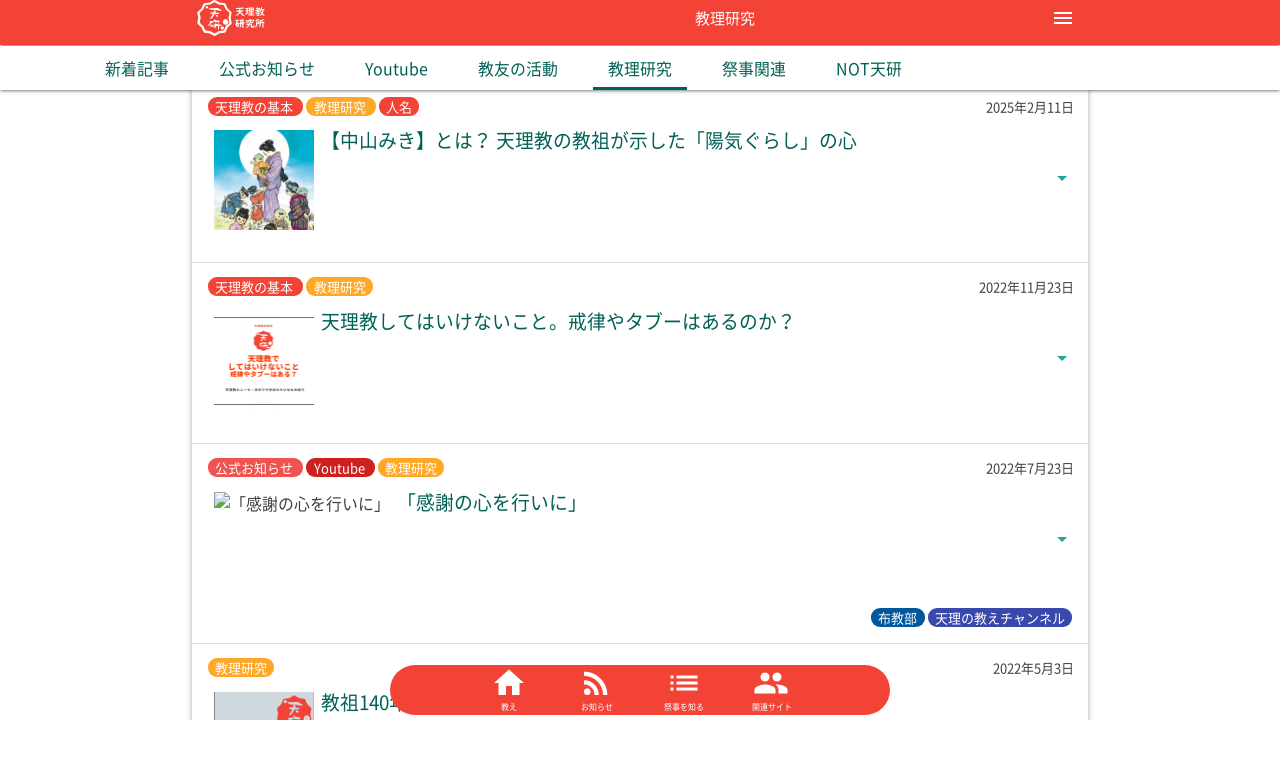

--- FILE ---
content_type: text/html; charset=UTF-8
request_url: https://wobiya.tokyo/archives/category/study
body_size: 20936
content:
<!doctype html><html lang="ja"><head><meta charset="UTF-8"><meta name="viewport" content="width=device-width, initial-scale=1"><link rel="preload" as="font" href="https://wobiya.tokyo/wp-content/themes/tenken/fonts/NotoSansCJKjp-Regular.woff2" crossorigin><meta name='robots' content='index, follow, max-image-preview:large, max-snippet:-1, max-video-preview:-1' /><link media="all" href="https://wobiya.tokyo/wp-content/cache/autoptimize/css/autoptimize_a85514a325f31a6d8aae6840577ae563.css" rel="stylesheet"><title>教理研究 アーカイブ - 天理教研究所</title><link rel="canonical" href="https://wobiya.tokyo/archives/category/study" /><link rel="next" href="https://wobiya.tokyo/archives/category/study/page/2" /><meta property="og:locale" content="ja_JP" /><meta property="og:type" content="article" /><meta property="og:title" content="教理研究 アーカイブ - 天理教研究所" /><meta property="og:url" content="https://wobiya.tokyo/archives/category/study" /><meta property="og:site_name" content="天理教研究所" /><meta name="twitter:card" content="summary_large_image" /><meta name="twitter:site" content="@DoweinJ" /> <script type="application/ld+json" class="yoast-schema-graph">{"@context":"https://schema.org","@graph":[{"@type":"Organization","@id":"https://wobiya.tokyo/#organization","name":"天理教研究所","url":"https://wobiya.tokyo/","sameAs":["https://www.facebook.com/天理教研究所-100694745251857","https://twitter.com/DoweinJ"],"logo":{"@type":"ImageObject","inLanguage":"ja","@id":"https://wobiya.tokyo/#/schema/logo/image/","url":"https://wobiya.tokyo/wp-content/uploads/2020/12/logo512.png","contentUrl":"https://wobiya.tokyo/wp-content/uploads/2020/12/logo512.png","width":512,"height":512,"caption":"天理教研究所"},"image":{"@id":"https://wobiya.tokyo/#/schema/logo/image/"}},{"@type":"WebSite","@id":"https://wobiya.tokyo/#website","url":"https://wobiya.tokyo/","name":"天理教研究所","description":"天理教研究所は天理教に関連する情報をまとめたポータルサイト。天理教教会本部からのお知らせや、天理教信者が発信する情報・天理教のYoutubeなどの発信をまとめています。天理教の「おふでさき」「おさしづ」「みかぐらうた」などの本や、天理教の結婚式・葬式になど幅広くまとめています。","publisher":{"@id":"https://wobiya.tokyo/#organization"},"potentialAction":[{"@type":"SearchAction","target":{"@type":"EntryPoint","urlTemplate":"https://wobiya.tokyo/?s={search_term_string}"},"query-input":"required name=search_term_string"}],"inLanguage":"ja"},{"@type":"CollectionPage","@id":"https://wobiya.tokyo/archives/category/study","url":"https://wobiya.tokyo/archives/category/study","name":"教理研究 アーカイブ - 天理教研究所","isPartOf":{"@id":"https://wobiya.tokyo/#website"},"breadcrumb":{"@id":"https://wobiya.tokyo/archives/category/study#breadcrumb"},"inLanguage":"ja","potentialAction":[{"@type":"ReadAction","target":["https://wobiya.tokyo/archives/category/study"]}]},{"@type":"BreadcrumbList","@id":"https://wobiya.tokyo/archives/category/study#breadcrumb","itemListElement":[{"@type":"ListItem","position":1,"name":"ホーム","item":"https://wobiya.tokyo/"},{"@type":"ListItem","position":2,"name":"教理研究"}]}]}</script> <link rel="manifest" href="https://wobiya.tokyo/pwa-manifest.json"><link rel="apple-touch-screenshots-precomposed" sizes="512x512" href="https://wobiya.tokyo/wp-content/plugins/pwa-for-wp/images/logo-512x512.png"><link rel="apple-touch-icon-precomposed" sizes="192x192" href="https://wobiya.tokyo/wp-content/uploads/2020/12/logo192.png"><link href='https://fonts.gstatic.com' crossorigin='anonymous' rel='preconnect' /> <script type='text/javascript' id='wp-statistics-tracker-js-extra'>var WP_Statistics_Tracker_Object = {"hitRequestUrl":"https:\/\/wobiya.tokyo\/wp-json\/wp-statistics\/v2\/hit?wp_statistics_hit_rest=yes&track_all=0&current_page_type=category&current_page_id=154&search_query&page_uri=L2FyY2hpdmVzL2NhdGVnb3J5L3N0dWR5","keepOnlineRequestUrl":"https:\/\/wobiya.tokyo\/wp-json\/wp-statistics\/v2\/online?wp_statistics_hit_rest=yes&track_all=0&current_page_type=category&current_page_id=154&search_query&page_uri=L2FyY2hpdmVzL2NhdGVnb3J5L3N0dWR5","option":{"dntEnabled":"1","cacheCompatibility":""}};</script> <script type='text/javascript' src='https://ajax.googleapis.com/ajax/libs/jquery/3.5.1/jquery.min.js' id='jquery-js'></script> <link rel="https://api.w.org/" href="https://wobiya.tokyo/wp-json/" /><link rel="alternate" type="application/json" href="https://wobiya.tokyo/wp-json/wp/v2/categories/154" /><link rel="EditURI" type="application/rsd+xml" title="RSD" href="https://wobiya.tokyo/xmlrpc.php?rsd" /><link rel="wlwmanifest" type="application/wlwmanifest+xml" href="https://wobiya.tokyo/wp-includes/wlwmanifest.xml" /><meta name="onesignal" content="wordpress-plugin"/> <script>window.OneSignalDeferred = window.OneSignalDeferred || [];

      OneSignalDeferred.push(function(OneSignal) {
        var oneSignal_options = {};
        window._oneSignalInitOptions = oneSignal_options;

        oneSignal_options['serviceWorkerParam'] = { scope: '/' };
oneSignal_options['serviceWorkerPath'] = 'OneSignalSDKWorker.js.php';

        OneSignal.Notifications.setDefaultUrl("https://wobiya.tokyo");

        oneSignal_options['wordpress'] = true;
oneSignal_options['appId'] = 'd0da3a89-6b9d-421f-9468-27e095455b28';
oneSignal_options['allowLocalhostAsSecureOrigin'] = true;
oneSignal_options['welcomeNotification'] = { };
oneSignal_options['welcomeNotification']['title'] = "天理教研究所";
oneSignal_options['welcomeNotification']['message'] = "購読ありがとうございます";
oneSignal_options['welcomeNotification']['url'] = "https://wobiya.tokyo";
oneSignal_options['path'] = "https://wobiya.tokyo/wp-content/plugins/onesignal-free-web-push-notifications/sdk_files/";
oneSignal_options['safari_web_id'] = "web.onesignal.auto.32358c52-eb5f-4c9c-a5b8-d10e6e7ce454";
oneSignal_options['promptOptions'] = { };
oneSignal_options['promptOptions']['actionMessage'] = "天理教教会本部からのお知らせなど、さまざまなお道の情報をプッシュ通知をします。";
oneSignal_options['promptOptions']['exampleNotificationTitleDesktop'] = "これは通知の例";
oneSignal_options['promptOptions']['exampleNotificationMessageDesktop'] = "通知が表示されます";
oneSignal_options['promptOptions']['exampleNotificationTitleMobile'] = "通知の例";
oneSignal_options['promptOptions']['exampleNotificationMessageMobile'] = "通知がデバイスに表示されます";
oneSignal_options['promptOptions']['exampleNotificationCaption'] = "いつでの退会できます";
oneSignal_options['promptOptions']['acceptButtonText'] = "許可";
oneSignal_options['promptOptions']['cancelButtonText'] = "拒否";
oneSignal_options['promptOptions']['siteName'] = "http://wobiya.tokyo";
oneSignal_options['promptOptions']['autoAcceptTitle'] = "許可をタップ";
              OneSignal.init(window._oneSignalInitOptions);
              OneSignal.Slidedown.promptPush()      });

      function documentInitOneSignal() {
        var oneSignal_elements = document.getElementsByClassName("OneSignal-prompt");

        var oneSignalLinkClickHandler = function(event) { OneSignal.Notifications.requestPermission(); event.preventDefault(); };        for(var i = 0; i < oneSignal_elements.length; i++)
          oneSignal_elements[i].addEventListener('click', oneSignalLinkClickHandler, false);
      }

      if (document.readyState === 'complete') {
           documentInitOneSignal();
      }
      else {
           window.addEventListener("load", function(event){
               documentInitOneSignal();
          });
      }</script> <noscript><style>.lazyload[data-src]{display:none !important;}</style></noscript><link rel="icon" href="https://wobiya.tokyo/wp-content/uploads/2020/12/cropped-logo512-32x32.png" sizes="32x32" /><link rel="icon" href="https://wobiya.tokyo/wp-content/uploads/2020/12/cropped-logo512-192x192.png" sizes="192x192" /><meta name="msapplication-TileImage" content="https://wobiya.tokyo/wp-content/uploads/2020/12/cropped-logo512-270x270.png" /><meta name="pwaforwp" content="wordpress-plugin"/><meta name="theme-color" content="#f34336"><meta name="apple-mobile-web-app-title" content="天理教研究所"><meta name="application-name" content="天理教研究所"><meta name="apple-mobile-web-app-capable" content="yes"><meta name="apple-mobile-web-app-status-bar-style" content="default"><meta name="mobile-web-app-capable" content="yes"><meta name="apple-touch-fullscreen" content="yes"><link rel="apple-touch-icon" sizes="192x192" href="https://wobiya.tokyo/wp-content/uploads/2020/12/logo192.png"><link rel="apple-touch-icon" sizes="512x512" href="https://wobiya.tokyo/wp-content/uploads/2020/12/logo512-1.png"><link rel="apple-touch-startup-image" media="screen and (device-width: 320px) and (device-height: 568px) and (-webkit-device-pixel-ratio: 2) and (orientation: landscape)" href="https://wobiya.tokyo/wp-content/uploads/2020/12/logo512-1.png"/><link rel="apple-touch-startup-image" media="screen and (device-width: 320px) and (device-height: 568px) and (-webkit-device-pixel-ratio: 2) and (orientation: portrait)" href="https://wobiya.tokyo/wp-content/uploads/2020/12/logo512-1.png"/><link rel="apple-touch-startup-image" media="screen and (device-width: 414px) and (device-height: 896px) and (-webkit-device-pixel-ratio: 3) and (orientation: landscape)" href="https://wobiya.tokyo/wp-content/uploads/2020/12/logo512-1.png"/><link rel="apple-touch-startup-image" media="screen and (device-width: 414px) and (device-height: 896px) and (-webkit-device-pixel-ratio: 2) and (orientation: landscape)" href="https://wobiya.tokyo/wp-content/uploads/2020/12/logo512-1.png"/><link rel="apple-touch-startup-image" media="screen and (device-width: 375px) and (device-height: 812px) and (-webkit-device-pixel-ratio: 3) and (orientation: portrait)" href="https://wobiya.tokyo/wp-content/uploads/2020/12/logo512-1.png"/><link rel="apple-touch-startup-image" media="screen and (device-width: 414px) and (device-height: 896px) and (-webkit-device-pixel-ratio: 2) and (orientation: portrait)" href="https://wobiya.tokyo/wp-content/uploads/2020/12/logo512-1.png"/><link rel="apple-touch-startup-image" media="screen and (device-width: 375px) and (device-height: 812px) and (-webkit-device-pixel-ratio: 3) and (orientation: landscape)" href="https://wobiya.tokyo/wp-content/uploads/2020/12/logo512-1.png"/><link rel="apple-touch-startup-image" media="screen and (device-width: 414px) and (device-height: 736px) and (-webkit-device-pixel-ratio: 3) and (orientation: portrait)" href="https://wobiya.tokyo/wp-content/uploads/2020/12/logo512-1.png"/><link rel="apple-touch-startup-image" media="screen and (device-width: 414px) and (device-height: 736px) and (-webkit-device-pixel-ratio: 3) and (orientation: landscape)" href="https://wobiya.tokyo/wp-content/uploads/2020/12/logo512-1.png"/><link rel="apple-touch-startup-image" media="screen and (device-width: 375px) and (device-height: 667px) and (-webkit-device-pixel-ratio: 2) and (orientation: landscape)" href="https://wobiya.tokyo/wp-content/uploads/2020/12/logo512-1.png"/><link rel="apple-touch-startup-image" media="screen and (device-width: 375px) and (device-height: 667px) and (-webkit-device-pixel-ratio: 2) and (orientation: portrait)" href="https://wobiya.tokyo/wp-content/uploads/2020/12/logo512-1.png"/><link rel="apple-touch-startup-image" media="screen and (device-width: 1024px) and (device-height: 1366px) and (-webkit-device-pixel-ratio: 2) and (orientation: landscape)" href="https://wobiya.tokyo/wp-content/uploads/2020/12/logo512-1.png"/><link rel="apple-touch-startup-image" media="screen and (device-width: 1024px) and (device-height: 1366px) and (-webkit-device-pixel-ratio: 2) and (orientation: portrait)" href="https://wobiya.tokyo/wp-content/uploads/2020/12/logo512-1.png"/><link rel="apple-touch-startup-image" media="screen and (device-width: 834px) and (device-height: 1194px) and (-webkit-device-pixel-ratio: 2) and (orientation: landscape)" href="https://wobiya.tokyo/wp-content/uploads/2020/12/logo512-1.png"/><link rel="apple-touch-startup-image" media="screen and (device-width: 834px) and (device-height: 1194px) and (-webkit-device-pixel-ratio: 2) and (orientation: portrait)" href="https://wobiya.tokyo/wp-content/uploads/2020/12/logo512-1.png"/><link rel="apple-touch-startup-image" media="screen and (device-width: 834px) and (device-height: 1112px) and (-webkit-device-pixel-ratio: 2) and (orientation: landscape)" href="https://wobiya.tokyo/wp-content/uploads/2020/12/logo512-1.png"/><link rel="apple-touch-startup-image" media="screen and (device-width: 414px) and (device-height: 896px) and (-webkit-device-pixel-ratio: 3) and (orientation: portrait)" href="https://wobiya.tokyo/wp-content/uploads/2020/12/logo512-1.png"/><link rel="apple-touch-startup-image" media="screen and (device-width: 834px) and (device-height: 1112px) and (-webkit-device-pixel-ratio: 2) and (orientation: portrait)" href="https://wobiya.tokyo/wp-content/uploads/2020/12/logo512-1.png"/><link rel="apple-touch-startup-image" media="screen and (device-width: 768px) and (device-height: 1024px) and (-webkit-device-pixel-ratio: 2) and (orientation: portrait)" href="https://wobiya.tokyo/wp-content/uploads/2020/12/logo512-1.png"/><link rel="apple-touch-startup-image" media="screen and (device-width: 768px) and (device-height: 1024px) and (-webkit-device-pixel-ratio: 2) and (orientation: landscape)" href="https://wobiya.tokyo/wp-content/uploads/2020/12/logo512-1.png"/> <script data-ad-client="ca-pub-8817186015066039"></script> <script async custom-element="amp-ad" src="https://cdn.ampproject.org/v0/amp-ad-0.1.js"></script> <script async custom-element="amp-auto-ads"
        src="https://cdn.ampproject.org/v0/amp-auto-ads-0.1.js"></script>  <script async src="https://www.googletagmanager.com/gtag/js?id=UA-118294084-3"></script> <script>window.dataLayer = window.dataLayer || [];
  function gtag(){dataLayer.push(arguments);}
  gtag('js', new Date());
  gtag('config', 'UA-118294084-3');</script> <meta property="og:image" content="https://wobiya.tokyo/wp-content/uploads/2018/08/名称未設定-4.png"><meta property="og:description" content="">  <script>(function(g,d,o){
  g._ltq=g._ltq||[];g._lt=g._lt||function(){g._ltq.push(arguments)};
  var h=location.protocol==='https:'?'https://d.line-scdn.net':'http://d.line-cdn.net';
  var s=d.createElement('script');s.async=1;
  s.src=o||h+'/n/line_tag/public/release/v1/lt.js';
  var t=d.getElementsByTagName('script')[0];t.parentNode.insertBefore(s,t);
    })(window, document);
_lt('init', {
  customerType: 'account',
  tagId: '4f11f19b-1e84-4c61-b036-ff610b2110bf'
});
_lt('send', 'pv', ['4f11f19b-1e84-4c61-b036-ff610b2110bf']);</script> <noscript> <img height="1" width="1" style="display:none"
 src="https://tr.line.me/tag.gif?c_t=lap&t_id=4f11f19b-1e84-4c61-b036-ff610b2110bf&e=pv&noscript=1" /> </noscript></head><body>
<script data-cfasync="false" data-no-defer="1">var ewww_webp_supported=false;</script> <amp-auto-ads type="adsense"
 data-ad-client="ca-pub-8817186015066039"> </amp-auto-ads><div id="page" class="site"><header id="masthead" class="site-header"><nav class="header-nav-area"><div class="header-nav"> <a href="https://wobiya.tokyo/" aria-label="天理教研究所トップページ" class="nav-logo"> <svg version="1.1" id="logo" xmlns="http://www.w3.org/2000/svg" xmlns:xlink="http://www.w3.org/1999/xlink" x="0px" y="0px"
 viewBox="0 0 67.9 36.3" style="enable-background:new 0 0 67.9 36.3;" xml:space="preserve" width="68" height="36"> <path class="st0" d="M34.6,13.1c-0.1,0.6-0.3,1.3-0.4,2c-0.2,0.9-0.4,1.8-0.5,2.7c0,0.2,0,0.4,0,0.6c0.3,1.5,0.6,3,0.9,4.5
 c0.1,0.6,0,1.1-0.5,1.5c-1.1,1-2.2,2-3.2,3c-0.2,0.2-0.4,0.5-0.5,0.7c-0.6,1.3-1.2,2.6-1.8,4c-0.3,0.6-0.7,0.9-1.3,0.9
 c-1.5,0.2-2.9,0.3-4.4,0.5c-0.3,0-0.6,0.1-0.8,0.3c-1.3,0.7-2.6,1.4-3.9,2.2c-0.5,0.3-1,0.3-1.6,0c-1.1-0.7-2.3-1.2-3.4-1.9
 c-0.6-0.4-1.2-0.6-2-0.6c-1.3-0.1-2.6-0.3-3.9-0.5c-0.6-0.1-0.9-0.4-1.1-0.9c-0.6-1.3-1.2-2.6-1.8-3.9c-0.2-0.4-0.4-0.7-0.7-1
 c-1.1-1-2.1-1.9-3.2-2.9C0.1,24-0.1,23.5,0,22.9c0.3-1.5,0.6-3,0.9-4.5c0-0.2,0.1-0.4,0-0.6c-0.3-1.5-0.6-3-0.9-4.5
 c-0.1-0.6,0-1.1,0.5-1.5c1.1-1,2.2-2,3.3-3C4,8.6,4.2,8.4,4.3,8.1c0.6-1.3,1.2-2.7,1.8-4c0.3-0.6,0.7-0.9,1.3-0.9
 c1.5-0.1,2.9-0.3,4.4-0.5c0.3,0,0.6-0.1,0.8-0.3c1.3-0.7,2.6-1.4,3.9-2.2c0.5-0.3,1-0.3,1.6,0c1.1,0.7,2.3,1.2,3.4,1.9
 c0.6,0.4,1.2,0.6,1.9,0.6c1.3,0.1,2.6,0.3,3.9,0.4c0.6,0.1,0.9,0.4,1.1,0.9c0.6,1.3,1.2,2.6,1.8,4c0.1,0.3,0.4,0.6,0.6,0.9
 c1.1,1,2.1,2,3.2,2.9C34.5,12.2,34.7,12.5,34.6,13.1z"/> <path class="st1" d="M32.3,13.6c-0.1,0.5-0.2,1.1-0.3,1.8c-0.2,0.8-0.3,1.5-0.5,2.3c0,0.2,0,0.3,0,0.5c0.3,1.3,0.5,2.6,0.8,3.9
 c0.1,0.5,0,0.9-0.4,1.3c-0.9,0.8-1.9,1.7-2.8,2.6c-0.2,0.2-0.3,0.4-0.5,0.6c-0.5,1.2-1.1,2.3-1.6,3.5c-0.2,0.5-0.6,0.8-1.1,0.8
 c-1.3,0.1-2.5,0.3-3.8,0.4c-0.3,0-0.5,0.1-0.7,0.2c-1.1,0.6-2.2,1.3-3.3,1.9c-0.5,0.3-0.9,0.3-1.4,0c-1-0.6-2-1.1-2.9-1.7
 c-0.5-0.3-1.1-0.5-1.7-0.5c-1.1-0.1-2.3-0.3-3.4-0.4c-0.5-0.1-0.8-0.3-1-0.8c-0.5-1.1-1-2.2-1.5-3.4c-0.2-0.3-0.3-0.6-0.6-0.8
 c-0.9-0.8-1.8-1.7-2.7-2.5c-0.4-0.4-0.5-0.8-0.4-1.3c0.3-1.3,0.5-2.6,0.8-3.9c0-0.2,0.1-0.4,0-0.5c-0.3-1.3-0.5-2.6-0.8-3.9
 c-0.1-0.5,0-0.9,0.4-1.3c1-0.8,1.9-1.7,2.8-2.6C5.8,9.7,6,9.5,6.1,9.3C6.6,8.1,7.1,7,7.7,5.8C7.9,5.3,8.2,5.1,8.8,5
 c1.3-0.1,2.5-0.3,3.8-0.4c0.3,0,0.5-0.1,0.7-0.2c1.1-0.6,2.2-1.3,3.3-1.9c0.5-0.3,0.9-0.3,1.4,0c1,0.6,2,1.1,2.9,1.7
 c0.5,0.3,1.1,0.5,1.7,0.5C23.8,4.7,24.9,4.9,26,5c0.5,0.1,0.8,0.3,1,0.8c0.5,1.2,1,2.3,1.6,3.4c0.1,0.3,0.3,0.5,0.5,0.7
 c0.9,0.8,1.8,1.7,2.8,2.5C32.2,12.8,32.3,13.1,32.3,13.6z"/> <path class="st0" d="M15.2,12.5c0.2,0,0.4,0,0.6,0c0.4,0.1,0.5-0.1,0.6-0.4c0.1-0.4,0.2-0.7,0.4-1c0.2-0.5,0.7-0.7,1.2-0.7
 c0.1,0,0.2,0.1,0.3,0.2c0.2,0.3,0.3,0.7,0.2,1.1c-0.1,0.2-0.1,0.5-0.2,0.7c-0.1,0.3,0,0.4,0.3,0.4c0.8,0,1.5,0.1,2.3,0.1
 c0.2,0,0.4,0,0.6,0c0.3,0,0.4,0.2,0.5,0.5c0.1,0.2-0.1,0.3-0.3,0.4C21,14,20.5,14,20,14.1c-0.7,0.1-1.5,0.2-2.3,0.2
 c-0.2,0-0.3,0.1-0.4,0.2c-0.8,1.1-1.3,2.3-2.1,3.3c-0.4,0.6-1.1,0.9-1.8,1.3c-0.3,0.2-0.4,0-0.4-0.3s0.2-0.6,0.4-0.9
 c0.4-0.7,0.7-1.3,1.2-1.9c0.4-0.5,0.6-1.1,0.8-1.7c0.1-0.2,0-0.3-0.2-0.3c-0.5-0.1-1-0.1-1.5-0.3c-0.1,0-0.3-0.1-0.4-0.1
 c-0.2-0.1-0.4-0.1-0.4-0.4c0-0.3,0.2-0.4,0.5-0.5c0.4-0.2,0.9-0.3,1.4-0.2C15,12.5,15.1,12.5,15.2,12.5
 C15.2,12.5,15.2,12.5,15.2,12.5z"/> <path class="st0" d="M28.4,19.3c0.2,0,0.4,0.1,0.6,0.2c0.2,0.2,0.4,0.2,0.7,0.2c0.5,0,0.6,0.1,0.8,0.6c0.1,0.2,0.2,0.4,0.4,0.6
 c0.4,0.3,0.5,0.5,0.3,0.9c-0.1,0.3-0.1,0.5,0,0.8c0.1,0.3,0.1,0.6-0.3,0.8c-0.3,0.2-0.4,0.4-0.5,0.7c-0.1,0.3-0.3,0.5-0.6,0.5
 c-0.3,0-0.6,0.1-0.9,0.3c-0.3,0.2-0.6,0.2-0.8,0c-0.3-0.2-0.6-0.3-0.9-0.3c-0.3,0-0.5-0.1-0.6-0.4c-0.1-0.3-0.3-0.6-0.6-0.8
 c-0.3-0.2-0.3-0.4-0.2-0.8c0.1-0.3,0.1-0.6,0-0.9c-0.1-0.3,0-0.6,0.3-0.8c0.3-0.2,0.4-0.4,0.5-0.7c0.1-0.3,0.3-0.5,0.6-0.5
 c0.4,0,0.7-0.1,0.9-0.3C28.1,19.3,28.3,19.3,28.4,19.3z"/> <path class="st0" d="M23.5,10.8c-1.2,0-2.5-0.2-3.7-0.5c-0.6-0.1-1.1-0.2-1.7-0.2c-1,0-2,0-3,0c-0.5,0-1-0.2-1.6-0.2
 c-0.1,0-0.1,0-0.2-0.1c-0.6-0.4-1.2-0.9-1.7-1.4c-0.1-0.1-0.2-0.2-0.1-0.3c0.1-0.1,0.2-0.1,0.4-0.1c0.3,0.1,0.7,0.2,1,0.2
 c1.3,0.1,2.6,0,4,0c1.2,0,2.4-0.1,3.7,0c0.4,0,0.7,0.2,1,0.4c0.6,0.5,1.2,0.8,1.9,1.2c0.3,0.2,0.7,0.3,0.9,0.6
 c0.1,0.1,0.2,0.2,0.2,0.4s-0.2,0.2-0.3,0.2C24,10.8,23.8,10.8,23.5,10.8z"/> <path class="st0" d="M20.8,28.2c0-0.6-0.1-1.2-0.1-1.8c0-0.1-0.1-0.1-0.2-0.2c-0.4,0-0.8-0.1-1.3-0.1c-0.2,0-0.2,0.1-0.2,0.2
 c-0.2,0.7-0.4,1.5-0.9,2c-0.1,0.1-0.1,0.1-0.2,0.2c-0.3,0.2-0.6,0.1-0.6-0.3c0-0.7,0.1-1.4,0.2-2c0-0.2,0.1-0.3-0.2-0.4
 c-0.2-0.1-0.4-0.3-0.5-0.5c-0.1-0.2,0-0.4,0.2-0.5c0.1,0,0.1-0.1,0.2-0.1c0.3-0.1,0.6-0.3,0.6-0.7c0-0.2,0.1-0.4,0.4-0.4
 c0.3,0,0.8,0.3,0.8,0.6c0,0.3,0.2,0.3,0.4,0.3c0.3,0,0.6,0,0.9,0c0.2,0,0.3-0.1,0.2-0.3c0-0.2,0-0.5,0-0.7c0-0.3,0.2-0.3,0.4-0.2
 c0.4,0.2,0.6,0.6,0.6,1c0,0.2,0.1,0.3,0.3,0.3c0.8,0,1.6,0.3,2.4,0.4c0,0,0,0,0,0c0.2,0.1,0.4,0.1,0.4,0.3c0,0.2-0.2,0.3-0.4,0.4
 C23.8,26,23,26,22.2,26.1c-0.4,0-0.5,0-0.4,0.5c0.1,1.1-0.1,2.2-0.1,3.3c0,0.1-0.1,0.2-0.2,0.3c-0.1,0-0.2,0-0.2-0.1
 c-0.2-0.5-0.4-1-0.5-1.6C20.7,28.4,20.8,28.3,20.8,28.2z"/> <path class="st0" d="M15.5,21.2c0.7,0,1,0.2,1.1,0.7c0.1,0.5-0.3,0.9-0.8,0.9c-0.4,0.1-0.9,0.1-1.3,0.1c-0.1,0-0.2,0-0.2,0.1
 c-0.4,0.9-1.2,1.5-1.9,2.2c-0.4,0.4-1,0.7-1.5,0.9c-0.1,0.1-0.3,0.2-0.4,0c-0.1-0.1,0.1-0.3,0.2-0.4c0.4-0.5,0.8-1,1.3-1.5
 c0.3-0.3,0.5-0.8,0.7-1.2c0.1-0.2,0-0.2-0.1-0.3c-0.2-0.2-0.5-0.3-0.4-0.6c0.1-0.3,0.4-0.5,0.7-0.6c0.4-0.1,0.8-0.1,1.2-0.2
 C14.4,21.2,15,21.2,15.5,21.2z"/> <path class="st0" d="M20.1,22.5c-0.4-0.1-1,0.1-1.7,0c-1.1-0.2-1.9-1.2-1.8-2.3c0-0.1,0-0.2,0.1-0.3c0.1-0.4,0.4-0.5,0.6-0.2
 c0.7,0.7,1.7,0.9,2.6,0.9c0.7,0,1.3,0.1,2,0.2c0.3,0.1,0.4,0.2,0.6,0.4c0.2,0.4,0.1,0.7-0.3,0.9C21.6,22.6,21,22.6,20.1,22.5z"/> <path class="st0" d="M13,26c0-0.3,0.1-0.6,0.1-0.8c0-0.2,0.2-0.3,0.3-0.4c0.2-0.1,0.3,0,0.5,0.1c0.4,0.3,0.5,0.7,0.4,1.1
 c0,0.4,0,0.5,0.5,0.6c0.5,0.1,0.7-0.1,0.7-0.4c0-0.2,0-0.4-0.3-0.5c-0.2-0.1-0.4-0.2-0.6-0.4c-0.1-0.1-0.2-0.2-0.1-0.4
 c0.1-0.2,0.3-0.3,0.4-0.2c0.3,0.2,0.7,0.2,1.1,0.3c0.3,0.1,0.5,0.3,0.5,0.6c0,0.2,0,0.4,0.1,0.5c0.1,0.5-0.2,0.8-0.6,1
 c-0.6,0.3-1.3,0.3-1.9,0c-0.1-0.1-0.2-0.1-0.3-0.1c-0.5,0.1-0.7,0-0.8-0.6C13,26.4,13.1,26.2,13,26C13,26.1,13,26.1,13,26z"/> <path class="st0" d="M19.5,15.1c0.3,0,0.6,0,0.8,0.1c0.4,0.1,0.6,0.3,0.6,0.7c0,0,0,0.1,0,0.1c0.1,0.7-0.5,1.1-1.1,0.9
 c-0.6-0.2-1-0.6-1.1-1.3c-0.1-0.3,0.1-0.4,0.3-0.5C19.2,15.1,19.4,15.1,19.5,15.1z"/> <path class="st0" d="M25.1,26.4c0.1,0,0.2,0.1,0.3,0.1c0.1,0.1,0.2,0.1,0.4,0.1c0.3,0,0.4,0.1,0.5,0.3c0.1,0.1,0.1,0.3,0.3,0.4
 c0.2,0.2,0.3,0.3,0.2,0.6c-0.1,0.2-0.1,0.3,0,0.5c0.1,0.2,0,0.4-0.2,0.5c-0.2,0.1-0.3,0.2-0.3,0.4c-0.1,0.2-0.2,0.3-0.4,0.3
 c-0.2,0-0.4,0.1-0.5,0.2c-0.2,0.1-0.3,0.1-0.5,0s-0.3-0.2-0.5-0.2c-0.2,0-0.3-0.1-0.4-0.3c-0.1-0.2-0.2-0.4-0.3-0.5
 c-0.2-0.1-0.2-0.3-0.1-0.5c0.1-0.2,0.1-0.4,0-0.5c-0.1-0.2,0-0.4,0.2-0.5c0.2-0.1,0.3-0.3,0.3-0.4c0.1-0.2,0.2-0.3,0.4-0.3
 c0.2,0,0.4-0.1,0.6-0.2C25,26.4,25.1,26.4,25.1,26.4z"/> <path class="st0" d="M9.7,6c0.1,0,0.2,0,0.2,0.1c0.1,0.1,0.2,0.1,0.3,0.1c0.2,0,0.3,0.1,0.3,0.3c0,0.1,0.1,0.2,0.2,0.3
 c0.2,0.1,0.2,0.2,0.1,0.4c0,0.1,0,0.2,0,0.4c0.1,0.2,0,0.3-0.1,0.3c-0.1,0.1-0.2,0.2-0.2,0.3c-0.1,0.1-0.1,0.2-0.3,0.2
 c-0.1,0-0.3,0-0.4,0.1c-0.1,0.1-0.2,0.1-0.4,0C9.4,8.3,9.3,8.3,9.1,8.3C9,8.3,8.9,8.2,8.9,8.1c0-0.2-0.1-0.3-0.2-0.3
 C8.5,7.7,8.5,7.6,8.5,7.4c0.1-0.1,0.1-0.3,0-0.4c-0.1-0.2,0-0.3,0.1-0.3c0.1-0.1,0.2-0.2,0.2-0.3c0-0.1,0.1-0.2,0.3-0.2
 c0.2,0,0.3,0,0.4-0.1C9.6,6,9.6,6,9.7,6z"/> <g> <path class="st0" d="M43.6,11.6c0.3,0.5,0.8,1.1,1.4,1.7c0.7,0.7,1.4,1.2,2.3,1.7c0.3,0.2,0.5,0.3,0.5,0.4c0,0.1-0.1,0.2-0.4,0.3
 c-0.5,0.2-0.8,0.3-1.1,0.3c-0.2,0-0.4-0.1-0.6-0.2c-0.6-0.4-1.1-1-1.7-1.8c-0.3-0.4-0.6-0.9-0.9-1.4c-0.3,0.8-0.8,1.5-1.5,2.1
 c-0.6,0.5-1.3,1-2,1.2c-0.1,0-0.2,0.1-0.3,0.1c-0.2,0-0.3-0.1-0.4-0.2c0-0.1-0.1-0.2-0.1-0.2c0-0.1,0.1-0.2,0.2-0.3
 c0,0,0.1-0.1,0.3-0.2c0.9-0.5,1.6-1.1,2.2-2c0.3-0.4,0.5-0.9,0.6-1.4l-2.4,0.1c-0.1,0-0.2,0-0.3-0.1c-0.1-0.1-0.2-0.3-0.2-0.5
 c0-0.4,0.2-0.6,0.5-0.6l2.6-0.2c0-0.2,0-0.4,0-0.5V9l-2.8,0.2c0,0,0,0,0,0c-0.3,0-0.5-0.2-0.5-0.5c0-0.4,0.1-0.6,0.4-0.6l6.8-0.5
 c0.2,0,0.3,0,0.4,0.1c0.1,0.1,0.1,0.3,0.1,0.5c0,0.4-0.2,0.5-0.5,0.6l-2.8,0.2v1c0,0.1,0,0.3,0,0.5l2.5-0.2c0.1,0,0.2,0,0.3,0.1
 c0.1,0.1,0.2,0.3,0.2,0.5c0,0.4-0.1,0.6-0.4,0.6L43.6,11.6z"/> <path class="st0" d="M50.8,9.1v1.3l0.4-0.1c0,0,0.1,0,0.1,0c0.2,0,0.3,0.1,0.4,0.3c0,0.1,0.1,0.2,0.1,0.3c0,0.3-0.1,0.5-0.4,0.5
 l-0.5,0.1v1.4c0.1-0.1,0.3-0.1,0.4-0.2c0.1-0.1,0.2-0.1,0.3-0.1c0.2,0,0.3,0.1,0.4,0.2C52,12.8,52,12.9,52,13
 c0,0.1-0.1,0.3-0.3,0.4c-0.4,0.3-1,0.6-1.8,1c-0.5,0.2-0.8,0.3-0.9,0.3c-0.2,0-0.4-0.1-0.5-0.3c-0.1-0.1-0.1-0.2-0.1-0.3
 c0-0.2,0.1-0.4,0.3-0.5c0.1,0,0.2-0.1,0.3-0.1c0.1,0,0.3-0.1,0.6-0.2l0.1,0v-1.7l-0.6,0.1c0,0,0,0-0.1,0c-0.1,0-0.3-0.1-0.3-0.2
 s-0.1-0.2-0.1-0.4c0-0.3,0.1-0.5,0.4-0.5l0.7-0.1V9.2l-0.6,0.1c0,0,0,0-0.1,0c-0.3,0-0.5-0.2-0.5-0.6c0-0.3,0.1-0.5,0.4-0.5
 l2.3-0.3c0,0,0,0,0.1,0c0.1,0,0.2,0,0.3,0.1c0.1,0.1,0.1,0.2,0.1,0.4c0,0.3-0.1,0.5-0.4,0.5L50.8,9.1z M53.9,12L53.2,12
 c-0.1,0.2-0.2,0.3-0.5,0.3c-0.3,0-0.5-0.1-0.5-0.4L51.9,8l0,0c0-0.2,0.1-0.3,0.3-0.4c0.1,0,0.2-0.1,0.3-0.1c0.2,0,0.4,0.1,0.5,0.2
 l3.1-0.3c0.1,0,0.1,0,0.2,0c0.5,0,0.8,0.3,0.8,0.8c0,0.1,0,0.1,0,0.1l-0.2,3.3c0,0.3-0.2,0.5-0.5,0.5c-0.3,0-0.4-0.1-0.5-0.3
 L55,11.9v0.9l1.6-0.1c0,0,0,0,0,0c0.3,0,0.4,0.2,0.4,0.5c0,0.3-0.1,0.5-0.4,0.5L55,13.7v0.9l2.2-0.1h0c0.1,0,0.2,0,0.3,0.1
 c0.1,0.1,0.1,0.2,0.1,0.4c0,0.3-0.1,0.5-0.4,0.5l-5.4,0.2h0c-0.3,0-0.4-0.2-0.4-0.5c0-0.3,0.1-0.5,0.4-0.5l2.1-0.1v-0.9l-1.4,0.1
 l0,0c-0.1,0-0.3,0-0.3-0.2c0-0.1-0.1-0.2-0.1-0.3c0-0.3,0.1-0.5,0.4-0.5l1.5-0.1V12z M54,9.4V8.6L53,8.7l0.1,0.8L54,9.4z M54,10.2
 l-0.8,0.1l0.1,0.8l0.8-0.1V10.2z M55,9.3l1-0.1l0-0.6c0,0,0,0,0,0c0-0.1-0.1-0.2-0.2-0.2c0,0,0,0-0.1,0L55,8.5V9.3z M55,11l0.9-0.1
 l0-0.9L55,10.2V11z"/> <path class="st0" d="M65.8,10.2l-1.3,0.1c-0.2,0.3-0.3,0.6-0.5,0.9c-0.1,0.2-0.3,0.3-0.5,0.3c-0.1,0-0.2,0-0.2-0.1
 c-0.1-0.1-0.2-0.2-0.2-0.3c0-0.1,0.1-0.2,0.2-0.5c0,0,0-0.1,0.1-0.1c-0.1,0.1-0.2,0.1-0.3,0.1l-1,0.1c-0.2,0.2-0.3,0.4-0.5,0.6
 l-0.1,0.1l0.8-0.1c0,0,0.1,0,0.1,0c0.4,0,0.6,0.1,0.6,0.4c0,0.3-0.4,0.8-1.2,1.4c0.4-0.1,0.7-0.1,1-0.2c0.2,0,0.3-0.1,0.4-0.1
 c0.2,0,0.3,0.1,0.3,0.4c0,0.2-0.1,0.3-0.3,0.4c-0.2,0.1-0.6,0.2-1.2,0.3c0.1,0.3,0.1,0.6,0.1,0.8c0,0.3,0,0.6-0.1,0.9
 c-0.1,0.4-0.4,0.6-0.8,0.6c-0.4,0-0.8-0.1-1.2-0.4c-0.2-0.1-0.2-0.2-0.2-0.3c0-0.2,0.1-0.3,0.3-0.3c0.1,0,0.1,0,0.2,0
 c0.2,0.1,0.4,0.1,0.5,0.1c0.2,0,0.3-0.2,0.3-0.7c0-0.1,0-0.2,0-0.3c-0.9,0.2-1.5,0.3-1.6,0.3c-0.3,0-0.5-0.2-0.5-0.5
 c0-0.2,0.1-0.3,0.3-0.4c0,0,0.2,0,0.4-0.1c0.3,0,0.7-0.1,1.2-0.2c0-0.1-0.1-0.2-0.1-0.3c0-0.1,0.1-0.2,0.2-0.3c0.1,0,0.1,0,0.2,0
 c0,0,0.1,0,0.1,0c0.2-0.2,0.3-0.4,0.3-0.4c0,0,0,0-0.1,0c0,0,0,0-0.1,0l-1.2,0.1c-0.4,0.3-0.8,0.6-1.2,0.8
 c-0.1,0.1-0.2,0.1-0.3,0.1c-0.1,0-0.2-0.1-0.3-0.2c0-0.1-0.1-0.1-0.1-0.2c0-0.1,0-0.2,0.1-0.3c0,0,0.1-0.1,0.3-0.2
 c0.7-0.4,1.3-0.9,1.9-1.5l-1.7,0.2c0,0,0,0-0.1,0c-0.2,0-0.3-0.1-0.4-0.3c0-0.1,0-0.1,0-0.2c0-0.3,0.1-0.4,0.4-0.4l1.5-0.2V9.2
 l-0.8,0.1c0,0-0.1,0-0.1,0c-0.3,0-0.4-0.1-0.4-0.4c0-0.3,0.1-0.5,0.4-0.5l0.9-0.1V7.4c0-0.1,0-0.2,0.1-0.3c0.1-0.1,0.3-0.2,0.4-0.2
 c0.2,0,0.4,0.1,0.5,0.3c0,0.1,0,0.1,0,0.2v0.7l0.4,0c0,0,0,0,0.1,0c0.3,0,0.4,0.2,0.4,0.5c0,0,0,0,0,0.1c0.1-0.2,0.2-0.3,0.3-0.5
 c0.1-0.3,0.3-0.4,0.5-0.4c0.1,0,0.2,0,0.3,0.1c0.1,0.1,0.2,0.2,0.2,0.4c0,0.2-0.2,0.7-0.7,1.4l0.1,0c0,0,0,0,0.1,0
 c0.3,0,0.5,0.2,0.5,0.5c0.4-0.9,0.6-1.7,0.7-2.5c0.1-0.4,0.3-0.5,0.6-0.5c0.1,0,0.2,0,0.3,0.1c0.2,0.1,0.3,0.2,0.3,0.4
 c0,0.1,0,0.2-0.1,0.4c-0.1,0.4-0.2,0.8-0.4,1.2l2.2-0.2c0,0,0,0,0.1,0c0.2,0,0.4,0.1,0.5,0.3c0,0.1,0,0.2,0,0.2
 c0,0.2-0.1,0.3-0.2,0.4c-0.1,0-0.1,0.1-0.2,0.1l-0.4,0c-0.2,1.3-0.5,2.4-1,3.3c0.6,0.8,1.2,1.4,1.8,1.8c0.2,0.1,0.2,0.2,0.2,0.3
 c0,0.1-0.1,0.1-0.2,0.2c-0.3,0.1-0.6,0.2-0.9,0.2c-0.2,0-0.4-0.1-0.5-0.3c-0.3-0.3-0.6-0.7-1-1.3c-0.5,0.7-1,1.2-1.6,1.5
 C63.5,16,63.3,16,63.2,16c-0.1,0-0.2,0-0.3-0.1c-0.1-0.1-0.1-0.2-0.1-0.3c0-0.1,0-0.2,0.1-0.3c0,0,0.1-0.1,0.2-0.2
 c0.6-0.5,1.1-1,1.5-1.7c-0.3-0.6-0.6-1.1-0.8-1.5c-0.1-0.2-0.1-0.3-0.1-0.4c0-0.1,0.1-0.2,0.2-0.3c0.1-0.1,0.2-0.1,0.2-0.1
 c0.2,0,0.3,0.1,0.4,0.4c0.1,0.3,0.3,0.6,0.5,0.9C65.5,11.7,65.7,11,65.8,10.2z M61.6,9.7C61.8,9.4,62,9.2,62.1,9
 C62.1,9,62,9,61.9,9l-0.6,0.1v0.7L61.6,9.7z"/> <path class="st0" d="M40.3,23l1-0.2c0.1,0,0.2,0,0.2,0c0.4,0,0.7,0.2,0.7,0.7c0,0,0,0.1,0,0.1l-0.2,2.1c0.1,0.1,0.2,0.2,0.2,0.4
 c0,0.3-0.1,0.4-0.4,0.5l-1.4,0.2c0,0.1-0.1,0.3-0.2,0.3c-0.1,0.1-0.2,0.1-0.4,0.1c-0.2,0-0.3-0.1-0.4-0.2c0-0.1-0.1-0.1-0.1-0.2
 l-0.1-2.2c-0.1,0.2-0.2,0.3-0.2,0.4c-0.1,0.1-0.2,0.2-0.4,0.2c-0.1,0-0.2,0-0.3-0.1c-0.1-0.1-0.1-0.2-0.1-0.3
 c0-0.1,0.1-0.3,0.2-0.6c0.5-0.9,0.9-2,1.1-3.1l-0.6,0.1c0,0,0,0,0,0c-0.1,0-0.3-0.1-0.4-0.2c-0.1-0.1-0.1-0.2-0.1-0.4
 c0-0.3,0.1-0.5,0.4-0.5l2.8-0.3c0,0,0,0,0.1,0c0.1,0,0.2,0,0.3,0.1c0.1,0.1,0.1,0.2,0.1,0.4c0,0.3-0.1,0.5-0.4,0.5l-1.1,0.1
 C40.7,21.5,40.5,22.2,40.3,23C40.2,22.9,40.2,22.9,40.3,23z M40.4,23.9l0.1,1.9l0.6-0.1l0.1-1.7c0-0.1,0-0.2-0.1-0.2c0,0,0,0-0.1,0
 L40.4,23.9z M46.5,20.5v2.1l0.8-0.1c0,0,0,0,0.1,0c0.3,0,0.4,0.2,0.4,0.6c0,0.3-0.1,0.5-0.4,0.5l-0.9,0.1v4c0,0.1,0,0.2-0.1,0.3
 c-0.1,0.1-0.3,0.2-0.4,0.2c-0.3,0-0.4-0.1-0.5-0.3c0-0.1-0.1-0.1-0.1-0.2v-3.9l-0.8,0.1c-0.1,1.4-0.3,2.5-0.9,3.3
 c-0.1,0.2-0.2,0.4-0.3,0.5c-0.1,0.1-0.3,0.2-0.4,0.2c-0.1,0-0.2,0-0.3-0.1c-0.1-0.1-0.2-0.2-0.2-0.3c0-0.1,0-0.2,0.1-0.3
 c0.4-0.6,0.6-1.2,0.7-1.9c0.1-0.4,0.1-0.8,0.1-1.2l-0.5,0c-0.1,0-0.3,0-0.3-0.1c-0.1-0.1-0.2-0.2-0.2-0.4c0-0.3,0.1-0.5,0.4-0.5
 l0.6,0v-2.1l-0.3,0c0,0,0,0-0.1,0c-0.3,0-0.5-0.2-0.5-0.6c0-0.3,0.1-0.5,0.4-0.5l3.8-0.3c0.2,0,0.4,0.1,0.5,0.3c0,0.1,0,0.2,0,0.3
 c0,0.3-0.1,0.5-0.4,0.6L46.5,20.5z M45.3,20.6l-0.8,0.1v2.1l0.8-0.1V20.6z"/> <path class="st0" d="M53.6,20.1l3.2-0.2c0,0,0.1,0,0.1,0c0.4,0,0.6,0.2,0.6,0.5c0,0.3-0.2,0.6-0.5,1c-0.3,0.4-0.6,0.6-0.8,0.6
 c-0.1,0-0.2,0-0.2-0.1c-0.1-0.1-0.1-0.1-0.1-0.2c0-0.1,0-0.1,0.1-0.2c0.1-0.2,0.2-0.3,0.2-0.4c0-0.1-0.1-0.1-0.2-0.1c0,0,0,0,0,0
 L50,21.3c0,0.3-0.1,0.6-0.1,0.8c-0.1,0.3-0.3,0.5-0.6,0.5c-0.1,0-0.2,0-0.2,0c-0.2-0.1-0.3-0.3-0.3-0.5c0-0.1,0-0.2,0.1-0.4
 c0.1-0.3,0.2-0.7,0.3-1.1c0-0.3,0.2-0.4,0.4-0.4c0.2,0,0.3,0.1,0.4,0.3l2.4-0.2v-0.8c0-0.2,0.1-0.3,0.3-0.4
 c0.1-0.1,0.2-0.1,0.4-0.1c0.2,0,0.4,0.1,0.5,0.2c0.1,0.1,0.1,0.2,0.1,0.3V20.1z M53.1,23.9l1.1-0.1c0.1,0,0.1,0,0.2,0
 c0.6,0,0.8,0.2,0.8,0.7c0,0.1,0,0.2-0.1,0.4C55,25.7,55,26.2,55,26.5c0,0.2,0.1,0.3,0.2,0.3c0.1,0,0.2,0,0.4,0
 c0.5,0,0.8-0.1,0.9-0.2c0.1-0.1,0.1-0.4,0.2-0.8c0-0.3,0.1-0.5,0.4-0.5c0.2,0,0.3,0.1,0.4,0.4c0.1,0.4,0.2,0.8,0.2,1.2
 c0,0.5-0.2,0.8-0.7,0.9c-0.3,0.1-0.8,0.1-1.5,0.1c-0.6,0-1-0.1-1.2-0.2c-0.3-0.1-0.5-0.4-0.5-0.8c0-0.3,0.1-0.9,0.2-1.7
 c0-0.1,0-0.1,0-0.2c0-0.1-0.1-0.2-0.2-0.2c0,0,0,0,0,0L52.8,25c-0.3,0.9-0.9,1.6-1.6,2.2c-0.5,0.4-1,0.6-1.5,0.8
 c-0.1,0-0.2,0.1-0.3,0.1c-0.2,0-0.3-0.1-0.3-0.2c0-0.1-0.1-0.2-0.1-0.2c0-0.1,0.1-0.2,0.2-0.3c0,0,0.2-0.1,0.3-0.2
 c0.5-0.2,1-0.6,1.5-1.1c0.2-0.3,0.4-0.5,0.6-0.9l-1.4,0.1c0,0-0.1,0-0.1,0c-0.2,0-0.3-0.1-0.4-0.2c-0.1-0.1-0.1-0.2-0.1-0.3
 c0-0.2,0.1-0.3,0.2-0.4c0.1-0.1,0.1-0.1,0.2-0.1l1.8-0.2c0.1-0.2,0.1-0.5,0.1-0.8c0-0.4,0.2-0.5,0.6-0.5c0.4,0,0.6,0.2,0.6,0.6
 C53.2,23.5,53.2,23.7,53.1,23.9z M51.7,21.3c0.1,0,0.2,0,0.4,0.1c0.1,0.1,0.2,0.2,0.2,0.4c0,0.3-0.3,0.6-0.8,1
 c-0.4,0.3-0.8,0.6-1.2,0.8c-0.2,0.1-0.3,0.1-0.4,0.1c-0.1,0-0.2-0.1-0.3-0.2c0-0.1-0.1-0.1-0.1-0.2c0-0.1,0-0.2,0.1-0.3
 c0,0,0.1-0.1,0.2-0.2c0.5-0.3,0.9-0.7,1.4-1.3C51.4,21.4,51.5,21.3,51.7,21.3z M54.4,21.5V22c0,0.2,0.1,0.3,0.3,0.3
 c0.3,0,0.7,0,1.2-0.1c0.1,0,0.1,0,0.2,0c0.3,0,0.4,0.2,0.4,0.5c0,0.2-0.1,0.4-0.4,0.4c0,0-0.1,0-0.2,0c-0.7,0.1-1.2,0.1-1.5,0.1
 c-0.5,0-0.8-0.1-1-0.2c-0.1-0.1-0.2-0.4-0.2-0.7v-0.8c0-0.2,0.1-0.3,0.2-0.4c0.1-0.1,0.2-0.1,0.3-0.1c0.2,0,0.3,0.1,0.4,0.2
 C54.3,21.3,54.4,21.4,54.4,21.5z"/> <path class="st0" d="M60.3,24.6c-0.1,0.9-0.3,1.7-0.7,2.4c-0.1,0.2-0.2,0.4-0.3,0.5c-0.1,0.1-0.2,0.2-0.4,0.2c-0.1,0-0.1,0-0.2-0.1
 c-0.1-0.1-0.2-0.2-0.2-0.4c0-0.1,0-0.2,0.1-0.4c0.4-0.9,0.7-2.1,0.7-3.5c0-0.1,0-0.4,0-0.8C59,22.5,59,22.4,59,22.2
 c0-0.3,0.1-0.4,0.4-0.5l2.5-0.2c0.1,0,0.1,0,0.2,0c0.5,0,0.8,0.2,0.8,0.7c0,0.1,0,0.2,0,0.2l-0.2,1.2c0.1,0.1,0.2,0.2,0.2,0.4
 c0,0.3-0.1,0.5-0.4,0.5L60.3,24.6z M62.4,20.6l-3.1,0.3c0,0,0,0-0.1,0c-0.2,0-0.3-0.1-0.4-0.2c-0.1-0.1-0.1-0.2-0.1-0.4
 c0-0.3,0.1-0.5,0.4-0.5l3.1-0.3c0,0,0,0,0.1,0c0.3,0,0.5,0.2,0.5,0.5C62.8,20.4,62.7,20.6,62.4,20.6z M60.3,23.6l1.3-0.1l0.1-0.9
 c0,0,0,0,0,0c0-0.1-0.1-0.2-0.2-0.2l0,0l-1.1,0.1c0,0.2,0,0.4,0,0.6C60.3,23.3,60.3,23.5,60.3,23.6z M64.4,23.3
 C64.4,23.4,64.4,23.4,64.4,23.3c-0.1,1.4-0.5,2.6-1.1,3.6c-0.1,0.1-0.1,0.2-0.2,0.3c-0.1,0.1-0.2,0.2-0.4,0.2c-0.1,0-0.2,0-0.3-0.1
 c-0.1-0.1-0.1-0.2-0.1-0.3c0-0.1,0.1-0.3,0.2-0.5c0.4-0.8,0.6-1.6,0.7-2.4c0.1-0.6,0.1-1.3,0.1-2.3c0-0.2,0-0.3,0-0.4
 c0-0.3,0-0.5,0-0.6c0-0.4,0.2-0.6,0.6-0.6c0.1,0,0.2,0,0.4,0.1c0.5-0.2,1.1-0.5,1.6-0.8c0.2-0.1,0.4-0.2,0.5-0.2
 c0.2,0,0.3,0.1,0.4,0.2c0.1,0.1,0.2,0.2,0.2,0.4c0,0.2-0.1,0.4-0.4,0.5c-0.6,0.3-1.3,0.6-2.1,0.8c0,0.2,0,0.5,0,0.7
 c0,0,0,0.1,0,0.1c0,0,0,0.1,0,0.2l2.7-0.3c0,0,0,0,0.1,0c0.3,0,0.5,0.2,0.5,0.6c0,0.3-0.1,0.5-0.4,0.5l-0.8,0.1v4.5
 c0,0.1,0,0.2-0.1,0.3c-0.1,0.1-0.2,0.2-0.4,0.2c-0.2,0-0.4-0.1-0.5-0.3c0-0.1,0-0.1,0-0.2v-4.4L64.4,23.3z"/> </g> </svg> </a><div class="headernav-h1">教理研究</div><div class="header-menus"> <a href="#" data-target="slide-out" id="sidenav-trigger" class="sidenav-trigger"><noscript><img src="https://wobiya.tokyo/wp-content/themes/tenken/img/icon/menu-24px.svg" alt="menu" width="24" height="24"></noscript><img class="lazyload" src='data:image/svg+xml,%3Csvg%20xmlns=%22http://www.w3.org/2000/svg%22%20viewBox=%220%200%2024%2024%22%3E%3C/svg%3E' data-src="https://wobiya.tokyo/wp-content/themes/tenken/img/icon/menu-24px.svg" alt="menu" width="24" height="24"></a></div></div></nav><nav id="site-navigation" class="main-navigation"><div class="menu-global-menu-container"><ul id="primary-menu" class="menu"><li id="menu-item-15168" class="menu-item menu-item-type-post_type menu-item-object-page menu-item-home menu-item-15168"><a href="https://wobiya.tokyo/"><noscript><img src="https://wobiya.tokyo/wp-content/themes/tenken/img/icon/home-24px.svg" alt="home" width="36" height="36"></noscript><img class="lazyload" src='data:image/svg+xml,%3Csvg%20xmlns=%22http://www.w3.org/2000/svg%22%20viewBox=%220%200%2036%2036%22%3E%3C/svg%3E' data-src="https://wobiya.tokyo/wp-content/themes/tenken/img/icon/home-24px.svg" alt="home" width="36" height="36"><p>教え</p></a></li><li id="menu-item-16717" class="menu-item menu-item-type-custom menu-item-object-custom menu-item-16717"><a href="https://wobiya.tokyo/archives/category/honbu-news?new=new"><noscript><img src="https://wobiya.tokyo/wp-content/themes/tenken/img/icon/rss_feed-24px.svg" alt="お知らせ"  width="36" height="36"></noscript><img class="lazyload" src='data:image/svg+xml,%3Csvg%20xmlns=%22http://www.w3.org/2000/svg%22%20viewBox=%220%200%2036%2036%22%3E%3C/svg%3E' data-src="https://wobiya.tokyo/wp-content/themes/tenken/img/icon/rss_feed-24px.svg" alt="お知らせ"  width="36" height="36"><p>お知らせ</p></a></li><li id="menu-item-15145" class="menu-item menu-item-type-post_type menu-item-object-page menu-item-15145"><a href="https://wobiya.tokyo/top/saiji"><noscript><img src="https://wobiya.tokyo/wp-content/themes/tenken/img/icon/list-24px.svg" alt="祭事"  width="36" height="36"></noscript><img class="lazyload" src='data:image/svg+xml,%3Csvg%20xmlns=%22http://www.w3.org/2000/svg%22%20viewBox=%220%200%2036%2036%22%3E%3C/svg%3E' data-src="https://wobiya.tokyo/wp-content/themes/tenken/img/icon/list-24px.svg" alt="祭事"  width="36" height="36"><p>祭事を知る</p></a></li><li id="menu-item-16732" class="menu-item menu-item-type-post_type menu-item-object-page menu-item-16732"><a href="https://wobiya.tokyo/top/pick-up"><noscript><img src="https://wobiya.tokyo/wp-content/themes/tenken/img/icon/people-24px.svg" alt="関連サイト"  width="36" height="36"></noscript><img class="lazyload" src='data:image/svg+xml,%3Csvg%20xmlns=%22http://www.w3.org/2000/svg%22%20viewBox=%220%200%2036%2036%22%3E%3C/svg%3E' data-src="https://wobiya.tokyo/wp-content/themes/tenken/img/icon/people-24px.svg" alt="関連サイト"  width="36" height="36"><p>関連サイト</p></a></li></ul></div></nav></header><ul id="slide-out" class="sidenav"><li><form role="search" method="get" class="search-form" action="https://wobiya.tokyo/"> <label style="font-size:16px">サイト内を検索 <input type="search" class="search-field" placeholder="検索 …" value="" name="s"> </label> <input type="submit" class="search-submit" value="検索"></form></li><li><ul id="my_sidebar_widget"><li id="custom_html-3" class="widget_text widget widget_custom_html"><h2 class="widgettitle">友達追加すると、LINEに情報が届きます</h2><div class="textwidget custom-html-widget"><div class="line-add" style="
 margin: 0 auto 2rem;
 max-width: 130px;
"><a href="https://lin.ee/E6aDUCO"><noscript><img src="https://scdn.line-apps.com/n/line_add_friends/btn/ja.png" alt="友だち追加" width="130" height="40"></noscript><img class="lazyload" src='data:image/svg+xml,%3Csvg%20xmlns=%22http://www.w3.org/2000/svg%22%20viewBox=%220%200%20130%2040%22%3E%3C/svg%3E' data-src="https://scdn.line-apps.com/n/line_add_friends/btn/ja.png" alt="友だち追加" width="130" height="40"></a></div></div></li><li id="custom_html-2" class="widget_text widget widget_custom_html"><div class="textwidget custom-html-widget"><div class="wp-block-image"><figure class="aligncenter size-medium"><a href="https://wobiya.tokyo/about-tenrikyo/" style="text-align: center;"><picture><source srcset="https://wobiya.tokyo/wp-content/uploads/2021/01/what-tenrikyo-300x160.jpg.webp 300w, https://wobiya.tokyo/wp-content/uploads/2021/01/what-tenrikyo.jpg.webp 750w" sizes="300px" type="image/webp" data-srcset="https://wobiya.tokyo/wp-content/uploads/2021/01/what-tenrikyo-300x160.jpg.webp 300w, https://wobiya.tokyo/wp-content/uploads/2021/01/what-tenrikyo.jpg.webp 750w"><img width="300" height="160" src="https://wobiya.tokyo/wp-content/uploads/2021/01/what-tenrikyo-300x160.jpg" alt="天理教とは？" class="wp-image-20295 lazyautosizes lazyloaded" data-eio="p" data-src="https://wobiya.tokyo/wp-content/uploads/2021/01/what-tenrikyo-300x160.jpg" loading="lazy" data-srcset="https://wobiya.tokyo/wp-content/uploads/2021/01/what-tenrikyo-300x160.jpg 300w, https://wobiya.tokyo/wp-content/uploads/2021/01/what-tenrikyo.jpg 750w" data-sizes="auto" sizes="300px" srcset="https://wobiya.tokyo/wp-content/uploads/2021/01/what-tenrikyo-300x160.jpg 300w, https://wobiya.tokyo/wp-content/uploads/2021/01/what-tenrikyo.jpg 750w"><noscript><img width="300" height="160" src="https://wobiya.tokyo/wp-content/uploads/2021/01/what-tenrikyo-300x160.jpg" alt="天理教とは？" class="wp-image-20295" srcset="https://wobiya.tokyo/wp-content/uploads/2021/01/what-tenrikyo-300x160.jpg 300w, https://wobiya.tokyo/wp-content/uploads/2021/01/what-tenrikyo.jpg 750w" sizes="(max-width: 300px) 100vw, 300px" data-eio="l" /></noscript></picture></a><figcaption><a href="https://wobiya.tokyo/about-tenrikyo/" target="_blank" rel="noreferrer noopener">天理教とはどんな宗教？簡単に紹介</a></figcaption></figure></div></div></li></ul></li><li><ul class="favorite-area"><li>お気に入りに追加した記事</li><li><div class='wpfp-span'><ul><li>お気に入りを追加しましょう</li></ul><noscript><img src='https://wobiya.tokyo/wp-content/themes/tenken/img/favorite-24px.svg' alt='Favorite' title='Favorite' class='wpfp-img' /></noscript><img src='data:image/svg+xml,%3Csvg%20xmlns=%22http://www.w3.org/2000/svg%22%20viewBox=%220%200%20210%20140%22%3E%3C/svg%3E' data-src='https://wobiya.tokyo/wp-content/themes/tenken/img/favorite-24px.svg' alt='Favorite' title='Favorite' class='lazyload wpfp-img' /><noscript><img src='https://wobiya.tokyo/wp-content/plugins/wp-favorite-posts/img/loading.gif' alt='Loading' title='Loading' class='wpfp-hide wpfp-img' /></noscript><img src='data:image/svg+xml,%3Csvg%20xmlns=%22http://www.w3.org/2000/svg%22%20viewBox=%220%200%20210%20140%22%3E%3C/svg%3E' data-src='https://wobiya.tokyo/wp-content/plugins/wp-favorite-posts/img/loading.gif' alt='Loading' title='Loading' class='lazyload wpfp-hide wpfp-img' /><a class='wpfp-link' href='?wpfpaction=clear' rel='nofollow'>すべて削除</a><p></p></div><p><small>お気に入りの投稿がブラウザのCookieに保存されます。 Cookieをクリアすると、お気に入りの投稿も削除されます。</small></p></li></ul></li></ul><div id="sidenav-overlay" class="sidenav-overlay"></div><div id="content" class="site-content archive-site-content"><div class="breadcrumbs" typeof="BreadcrumbList" vocab="https://schema.org/"> <span property="itemListElement" typeof="ListItem"><a property="item" typeof="WebPage" title="Go to 天理教研究所." href="https://wobiya.tokyo" class="home" aria-current="page"><span property="name">HOME</span></a><meta property="position" content="1"></span></div><link rel="stylesheet" href="https://unpkg.com/swiper/swiper-bundle.min.css"> <script src="https://unpkg.com/swiper/swiper-bundle.min.js"></script> <div class="please-swipe"><noscript><img src="https://wobiya.tokyo/wp-content/themes/tenken/img/pleaseswipe.png" alt="please-swipe width="50" height="50""></noscript><img class="lazyload" src='data:image/svg+xml,%3Csvg%20xmlns=%22http://www.w3.org/2000/svg%22%20viewBox=%220%200%2050%2050%22%3E%3C/svg%3E' data-src="https://wobiya.tokyo/wp-content/themes/tenken/img/pleaseswipe.png" alt="please-swipe width="50" height="50""></div><div class="tab-menu-fixed"><div class="swiper-container tab-menu"><div class="swiper-wrapper archive-navs"> <a class="swiper-slide archive-nav" href="https://wobiya.tokyo/category/honbu-news">新着記事</a> <a class="swiper-slide archive-nav" href="https://wobiya.tokyo/archives/category/honbu-news">公式お知らせ</a><a class="swiper-slide archive-nav" href="https://wobiya.tokyo/archives/category/youtube">Youtube</a><a class="swiper-slide archive-nav" href="https://wobiya.tokyo/archives/category/other-news">教友の活動</a><a class="swiper-slide archive-nav" href="https://wobiya.tokyo/archives/category/study">教理研究</a><a class="swiper-slide archive-nav" href="https://wobiya.tokyo/archives/category/saiji">祭事関連</a><a class="swiper-slide archive-nav" href="https://wobiya.tokyo/archives/category/nottenken">NOT天研</a></div></div></div> <ins class="adsbygoogle"
 style="display:block"
 data-ad-client="ca-pub-8817186015066039"
 data-ad-slot="4306290959"
 data-ad-format="auto"
 data-full-width-responsive="true"></ins> <script>(adsbygoogle = window.adsbygoogle || []).push({});</script> <div id="primary" class="content-area"><main id="main" class="site-main"><div class="swiper-container tab-contents"><div class=" swiper-wrapper"><article id="all-post" class="swiper-slide post-content-area"><ul class="collapsible"><li><header class="entry-header collapsible-header"><div class="entry-meta"><div class="post_cats"> <span class="post_cat youtube"><a href="https://wobiya.tokyo/archives/category/youtube">Youtube</a> </span> <span class="post_cat other-news"><a href="https://wobiya.tokyo/archives/category/other-news">教友の活動</a> </span> <span class="post_cat nottenken"><a href="https://wobiya.tokyo/archives/category/nottenken">NOT天研</a> </span></div><div class="data_format">2026年1月31日</div></div><div class="news-title-area news-title-area-v2"><div class=" news-thumb"> <noscript><img src="https://img.youtube.com/vi/ylGN1uYu06Q/mqdefault.jpg" alt="【選挙解説】思想で選ぶ衆議院選挙2026" width="100" height="100"/></noscript><img class="lazyload" src='data:image/svg+xml,%3Csvg%20xmlns=%22http://www.w3.org/2000/svg%22%20viewBox=%220%200%20100%20100%22%3E%3C/svg%3E' data-src="https://img.youtube.com/vi/ylGN1uYu06Q/mqdefault.jpg" alt="【選挙解説】思想で選ぶ衆議院選挙2026" width="100" height="100"/></div><h2 class="entry-title news-title"><a href="https://wobiya.tokyo/archives/82639" rel="external nofollow noopener" target="_blank">【選挙解説】思想で選ぶ衆議院選挙2026</a></h2><div id="list-ac" class="secondary-content secondary-content-drop"><noscript><img src="https://wobiya.tokyo/wp-content/themes/tenken/img/icon/arrow_drop_down-24px.svg" alt="drop_down"></noscript><img class="lazyload" src='data:image/svg+xml,%3Csvg%20xmlns=%22http://www.w3.org/2000/svg%22%20viewBox=%220%200%20210%20140%22%3E%3C/svg%3E' data-src="https://wobiya.tokyo/wp-content/themes/tenken/img/icon/arrow_drop_down-24px.svg" alt="drop_down"></div></div><div class="entry-meta meta-footer"><div class="post_tag "> <a href="https://wobiya.tokyo/archives/tag/"></a></div></div></header></li><li><header class="entry-header collapsible-header"><div class="entry-meta"><div class="post_cats"> <span class="post_cat honbu-news"><a href="https://wobiya.tokyo/archives/category/honbu-news">公式お知らせ</a> </span> <span class="post_cat youtube"><a href="https://wobiya.tokyo/archives/category/youtube">Youtube</a> </span> <span class="post_cat nottenken"><a href="https://wobiya.tokyo/archives/category/nottenken">NOT天研</a> </span></div><div class="data_format">2026年1月30日</div></div><div class="news-title-area news-title-area-v2"><div class=" news-thumb"> <noscript><img src="https://img.youtube.com/vi/3fzZyb4ejZI/mqdefault.jpg" alt="をやの代り" width="100" height="100"/></noscript><img class="lazyload" src='data:image/svg+xml,%3Csvg%20xmlns=%22http://www.w3.org/2000/svg%22%20viewBox=%220%200%20100%20100%22%3E%3C/svg%3E' data-src="https://img.youtube.com/vi/3fzZyb4ejZI/mqdefault.jpg" alt="をやの代り" width="100" height="100"/></div><h2 class="entry-title news-title"><a href="https://wobiya.tokyo/archives/82635" rel="external nofollow noopener" target="_blank">をやの代り</a></h2><div id="list-ac" class="secondary-content secondary-content-drop"><noscript><img src="https://wobiya.tokyo/wp-content/themes/tenken/img/icon/arrow_drop_down-24px.svg" alt="drop_down"></noscript><img class="lazyload" src='data:image/svg+xml,%3Csvg%20xmlns=%22http://www.w3.org/2000/svg%22%20viewBox=%220%200%20210%20140%22%3E%3C/svg%3E' data-src="https://wobiya.tokyo/wp-content/themes/tenken/img/icon/arrow_drop_down-24px.svg" alt="drop_down"></div></div><div class="entry-meta meta-footer"><div class="post_tag doyusha"> <a href="https://wobiya.tokyo/archives/tag/doyusha">道友社</a></div></div></header></li><li><header class="entry-header collapsible-header"><div class="entry-meta"><div class="post_cats"> <span class="post_cat honbu-news"><a href="https://wobiya.tokyo/archives/category/honbu-news">公式お知らせ</a> </span> <span class="post_cat youtube"><a href="https://wobiya.tokyo/archives/category/youtube">Youtube</a> </span> <span class="post_cat nottenken"><a href="https://wobiya.tokyo/archives/category/nottenken">NOT天研</a> </span></div><div class="data_format">2026年1月27日</div></div><div class="news-title-area news-title-area-v2"><div class=" news-thumb"> <noscript><img src="https://img.youtube.com/vi/sSZFTRRNnU8/mqdefault.jpg" alt="「教祖140年祭　執行」（2026年1月26日）" width="100" height="100"/></noscript><img class="lazyload" src='data:image/svg+xml,%3Csvg%20xmlns=%22http://www.w3.org/2000/svg%22%20viewBox=%220%200%20100%20100%22%3E%3C/svg%3E' data-src="https://img.youtube.com/vi/sSZFTRRNnU8/mqdefault.jpg" alt="「教祖140年祭　執行」（2026年1月26日）" width="100" height="100"/></div><h2 class="entry-title news-title"><a href="https://wobiya.tokyo/archives/82627" rel="external nofollow noopener" target="_blank">「教祖140年祭　執行」（2026年1月26日）</a></h2><div id="list-ac" class="secondary-content secondary-content-drop"><noscript><img src="https://wobiya.tokyo/wp-content/themes/tenken/img/icon/arrow_drop_down-24px.svg" alt="drop_down"></noscript><img class="lazyload" src='data:image/svg+xml,%3Csvg%20xmlns=%22http://www.w3.org/2000/svg%22%20viewBox=%220%200%20210%20140%22%3E%3C/svg%3E' data-src="https://wobiya.tokyo/wp-content/themes/tenken/img/icon/arrow_drop_down-24px.svg" alt="drop_down"></div></div><div class="entry-meta meta-footer"><div class="post_tag doyusha"> <a href="https://wobiya.tokyo/archives/tag/doyusha">道友社</a></div></div></header></li><li><header class="entry-header collapsible-header"><div class="entry-meta"><div class="post_cats"> <span class="post_cat honbu-news"><a href="https://wobiya.tokyo/archives/category/honbu-news">公式お知らせ</a> </span> <span class="post_cat youtube"><a href="https://wobiya.tokyo/archives/category/youtube">Youtube</a> </span> <span class="post_cat nottenken"><a href="https://wobiya.tokyo/archives/category/nottenken">NOT天研</a> </span></div><div class="data_format">2026年1月26日</div></div><div class="news-title-area news-title-area-v2"><div class=" news-thumb"> <noscript><img src="https://img.youtube.com/vi/THnTbZEJY7g/mqdefault.jpg" alt="「教祖140年祭　執行」" width="100" height="100"/></noscript><img class="lazyload" src='data:image/svg+xml,%3Csvg%20xmlns=%22http://www.w3.org/2000/svg%22%20viewBox=%220%200%20100%20100%22%3E%3C/svg%3E' data-src="https://img.youtube.com/vi/THnTbZEJY7g/mqdefault.jpg" alt="「教祖140年祭　執行」" width="100" height="100"/></div><h2 class="entry-title news-title"><a href="https://wobiya.tokyo/archives/82623" rel="external nofollow noopener" target="_blank">「教祖140年祭　執行」</a></h2><div id="list-ac" class="secondary-content secondary-content-drop"><noscript><img src="https://wobiya.tokyo/wp-content/themes/tenken/img/icon/arrow_drop_down-24px.svg" alt="drop_down"></noscript><img class="lazyload" src='data:image/svg+xml,%3Csvg%20xmlns=%22http://www.w3.org/2000/svg%22%20viewBox=%220%200%20210%20140%22%3E%3C/svg%3E' data-src="https://wobiya.tokyo/wp-content/themes/tenken/img/icon/arrow_drop_down-24px.svg" alt="drop_down"></div></div><div class="entry-meta meta-footer"><div class="post_tag doyusha"> <a href="https://wobiya.tokyo/archives/tag/doyusha">道友社</a></div></div></header></li><li><header class="entry-header collapsible-header"><div class="entry-meta"><div class="post_cats"> <span class="post_cat honbu-news"><a href="https://wobiya.tokyo/archives/category/honbu-news">公式お知らせ</a> </span> <span class="post_cat youtube"><a href="https://wobiya.tokyo/archives/category/youtube">Youtube</a> </span> <span class="post_cat nottenken"><a href="https://wobiya.tokyo/archives/category/nottenken">NOT天研</a> </span></div><div class="data_format">2026年1月23日</div></div><div class="news-title-area news-title-area-v2"><div class=" news-thumb"> <noscript><img src="https://img.youtube.com/vi/VQD86EmOo1k/mqdefault.jpg" alt="気が付かないまま、守られている" width="100" height="100"/></noscript><img class="lazyload" src='data:image/svg+xml,%3Csvg%20xmlns=%22http://www.w3.org/2000/svg%22%20viewBox=%220%200%20100%20100%22%3E%3C/svg%3E' data-src="https://img.youtube.com/vi/VQD86EmOo1k/mqdefault.jpg" alt="気が付かないまま、守られている" width="100" height="100"/></div><h2 class="entry-title news-title"><a href="https://wobiya.tokyo/archives/82617" rel="external nofollow noopener" target="_blank">気が付かないまま、守られている</a></h2><div id="list-ac" class="secondary-content secondary-content-drop"><noscript><img src="https://wobiya.tokyo/wp-content/themes/tenken/img/icon/arrow_drop_down-24px.svg" alt="drop_down"></noscript><img class="lazyload" src='data:image/svg+xml,%3Csvg%20xmlns=%22http://www.w3.org/2000/svg%22%20viewBox=%220%200%20210%20140%22%3E%3C/svg%3E' data-src="https://wobiya.tokyo/wp-content/themes/tenken/img/icon/arrow_drop_down-24px.svg" alt="drop_down"></div></div><div class="entry-meta meta-footer"><div class="post_tag doyusha"> <a href="https://wobiya.tokyo/archives/tag/doyusha">道友社</a></div></div></header></li><li><header class="entry-header collapsible-header"><div class="entry-meta"><div class="post_cats"> <span class="post_cat honbu-news"><a href="https://wobiya.tokyo/archives/category/honbu-news">公式お知らせ</a> </span> <span class="post_cat nottenken"><a href="https://wobiya.tokyo/archives/category/nottenken">NOT天研</a> </span></div><div class="data_format">2026年1月21日</div></div><div class="news-title-area "><div class=" news-thumb"> <noscript><img src="https://tenrikyo-fujinkai.org/wp/wp-content/uploads/michinodai_213-706x1000.jpg" alt="みちのだい　第213号" width="100" height="100"/></noscript><img class="lazyload" src='data:image/svg+xml,%3Csvg%20xmlns=%22http://www.w3.org/2000/svg%22%20viewBox=%220%200%20100%20100%22%3E%3C/svg%3E' data-src="https://tenrikyo-fujinkai.org/wp/wp-content/uploads/michinodai_213-706x1000.jpg" alt="みちのだい　第213号" width="100" height="100"/></div><h2 class="entry-title news-title"><a href="https://wobiya.tokyo/archives/82615" rel="external nofollow noopener" target="_blank">みちのだい　第213号</a></h2><div id="list-ac" class="secondary-content secondary-content-drop"><noscript><img src="https://wobiya.tokyo/wp-content/themes/tenken/img/icon/arrow_drop_down-24px.svg" alt="drop_down"></noscript><img class="lazyload" src='data:image/svg+xml,%3Csvg%20xmlns=%22http://www.w3.org/2000/svg%22%20viewBox=%220%200%20210%20140%22%3E%3C/svg%3E' data-src="https://wobiya.tokyo/wp-content/themes/tenken/img/icon/arrow_drop_down-24px.svg" alt="drop_down"></div></div><div class="entry-meta meta-footer"><div class="post_tag hujinkai"> <a href="https://wobiya.tokyo/archives/tag/hujinkai">婦人会</a></div></div></header></li><li><header class="entry-header collapsible-header"><div class="entry-meta"><div class="post_cats"> <span class="post_cat honbu-news"><a href="https://wobiya.tokyo/archives/category/honbu-news">公式お知らせ</a> </span> <span class="post_cat nottenken"><a href="https://wobiya.tokyo/archives/category/nottenken">NOT天研</a> </span></div><div class="data_format">2026年1月19日</div></div><div class="news-title-area "><div class=" news-thumb"> <noscript><img src="https://wobiya.tokyo/wp-content/themes/tenken/img/no-image-ss.png" alt="NOIMAGE" width="100" height="100"/></noscript><img class="lazyload" src='data:image/svg+xml,%3Csvg%20xmlns=%22http://www.w3.org/2000/svg%22%20viewBox=%220%200%20100%20100%22%3E%3C/svg%3E' data-src="https://wobiya.tokyo/wp-content/themes/tenken/img/no-image-ss.png" alt="NOIMAGE" width="100" height="100"/></div><h2 class="entry-title news-title"><a href="https://wobiya.tokyo/archives/82610" rel="external nofollow noopener" target="_blank">新刊『おやのぬくみ―教祖ゆかりの「もの」「ところ」』 発売のご案内</a></h2><div id="list-ac" class="secondary-content secondary-content-drop"><noscript><img src="https://wobiya.tokyo/wp-content/themes/tenken/img/icon/arrow_drop_down-24px.svg" alt="drop_down"></noscript><img class="lazyload" src='data:image/svg+xml,%3Csvg%20xmlns=%22http://www.w3.org/2000/svg%22%20viewBox=%220%200%20210%20140%22%3E%3C/svg%3E' data-src="https://wobiya.tokyo/wp-content/themes/tenken/img/icon/arrow_drop_down-24px.svg" alt="drop_down"></div></div><div class="entry-meta meta-footer"><div class="post_tag doyusha"> <a href="https://wobiya.tokyo/archives/tag/doyusha">道友社</a></div></div></header></li><li><header class="entry-header collapsible-header"><div class="entry-meta"><div class="post_cats"> <span class="post_cat youtube"><a href="https://wobiya.tokyo/archives/category/youtube">Youtube</a> </span> <span class="post_cat nottenken"><a href="https://wobiya.tokyo/archives/category/nottenken">NOT天研</a> </span></div><div class="data_format">2026年1月19日</div></div><div class="news-title-area news-title-area-v2"><div class=" news-thumb"> <noscript><img src="https://img.youtube.com/vi/wAd1aB640VI/mqdefault.jpg" alt="親のおもい　寺田孝和　平西分教会　春季大祭講話　2026年1月17日（※参拝出来ない信者様へ）#月日#神#親" width="100" height="100"/></noscript><img class="lazyload" src='data:image/svg+xml,%3Csvg%20xmlns=%22http://www.w3.org/2000/svg%22%20viewBox=%220%200%20100%20100%22%3E%3C/svg%3E' data-src="https://img.youtube.com/vi/wAd1aB640VI/mqdefault.jpg" alt="親のおもい　寺田孝和　平西分教会　春季大祭講話　2026年1月17日（※参拝出来ない信者様へ）#月日#神#親" width="100" height="100"/></div><h2 class="entry-title news-title"><a href="https://wobiya.tokyo/archives/82594" rel="external nofollow noopener" target="_blank">親のおもい　寺田孝和　平西分教会　春季大祭講話　2026年1月17日（※参拝出来ない信者様へ）#月日#神#親</a></h2><div id="list-ac" class="secondary-content secondary-content-drop"><noscript><img src="https://wobiya.tokyo/wp-content/themes/tenken/img/icon/arrow_drop_down-24px.svg" alt="drop_down"></noscript><img class="lazyload" src='data:image/svg+xml,%3Csvg%20xmlns=%22http://www.w3.org/2000/svg%22%20viewBox=%220%200%20210%20140%22%3E%3C/svg%3E' data-src="https://wobiya.tokyo/wp-content/themes/tenken/img/icon/arrow_drop_down-24px.svg" alt="drop_down"></div></div><div class="entry-meta meta-footer"><div class="post_tag "> <a href="https://wobiya.tokyo/archives/tag/"></a></div></div></header></li><li><header class="entry-header collapsible-header"><div class="entry-meta"><div class="post_cats"> <span class="post_cat honbu-news"><a href="https://wobiya.tokyo/archives/category/honbu-news">公式お知らせ</a> </span> <span class="post_cat youtube"><a href="https://wobiya.tokyo/archives/category/youtube">Youtube</a> </span> <span class="post_cat nottenken"><a href="https://wobiya.tokyo/archives/category/nottenken">NOT天研</a> </span></div><div class="data_format">2026年1月17日</div></div><div class="news-title-area news-title-area-v2"><div class=" news-thumb"> <noscript><img src="https://img.youtube.com/vi/sP7JtcEJMNY/mqdefault.jpg" alt="サードマン現象（後編）" width="100" height="100"/></noscript><img class="lazyload" src='data:image/svg+xml,%3Csvg%20xmlns=%22http://www.w3.org/2000/svg%22%20viewBox=%220%200%20100%20100%22%3E%3C/svg%3E' data-src="https://img.youtube.com/vi/sP7JtcEJMNY/mqdefault.jpg" alt="サードマン現象（後編）" width="100" height="100"/></div><h2 class="entry-title news-title"><a href="https://wobiya.tokyo/archives/82590" rel="external nofollow noopener" target="_blank">サードマン現象（後編）</a></h2><div id="list-ac" class="secondary-content secondary-content-drop"><noscript><img src="https://wobiya.tokyo/wp-content/themes/tenken/img/icon/arrow_drop_down-24px.svg" alt="drop_down"></noscript><img class="lazyload" src='data:image/svg+xml,%3Csvg%20xmlns=%22http://www.w3.org/2000/svg%22%20viewBox=%220%200%20210%20140%22%3E%3C/svg%3E' data-src="https://wobiya.tokyo/wp-content/themes/tenken/img/icon/arrow_drop_down-24px.svg" alt="drop_down"></div></div><div class="entry-meta meta-footer"><div class="post_tag doyusha"> <a href="https://wobiya.tokyo/archives/tag/doyusha">道友社</a></div></div></header></li><li><header class="entry-header collapsible-header"><div class="entry-meta"><div class="post_cats"> <span class="post_cat honbu-news"><a href="https://wobiya.tokyo/archives/category/honbu-news">公式お知らせ</a> </span> <span class="post_cat nottenken"><a href="https://wobiya.tokyo/archives/category/nottenken">NOT天研</a> </span></div><div class="data_format">2026年1月15日</div></div><div class="news-title-area "><div class=" news-thumb"> <noscript><img src="https://wobiya.tokyo/wp-content/themes/tenken/img/no-image-ss.png" alt="NOIMAGE" width="100" height="100"/></noscript><img class="lazyload" src='data:image/svg+xml,%3Csvg%20xmlns=%22http://www.w3.org/2000/svg%22%20viewBox=%220%200%20100%20100%22%3E%3C/svg%3E' data-src="https://wobiya.tokyo/wp-content/themes/tenken/img/no-image-ss.png" alt="NOIMAGE" width="100" height="100"/></div><h2 class="entry-title news-title"><a href="https://wobiya.tokyo/archives/82586" rel="external nofollow noopener" target="_blank">CD『朗読 稿本天理教教祖伝』の発売のご案内</a></h2><div id="list-ac" class="secondary-content secondary-content-drop"><noscript><img src="https://wobiya.tokyo/wp-content/themes/tenken/img/icon/arrow_drop_down-24px.svg" alt="drop_down"></noscript><img class="lazyload" src='data:image/svg+xml,%3Csvg%20xmlns=%22http://www.w3.org/2000/svg%22%20viewBox=%220%200%20210%20140%22%3E%3C/svg%3E' data-src="https://wobiya.tokyo/wp-content/themes/tenken/img/icon/arrow_drop_down-24px.svg" alt="drop_down"></div></div><div class="entry-meta meta-footer"><div class="post_tag doyusha"> <a href="https://wobiya.tokyo/archives/tag/doyusha">道友社</a></div></div></header></li></ul><p class="more all-post">MORE</p></article><article id="honbu-news" class="swiper-slide post-content-area"><div class="subtab-menu-fixed"></div><ul class="collapsible"><li><header class="entry-header collapsible-header"><div class="entry-meta"><div class="post_cats"> <span class="post_cat honbu-news"><a href="https://wobiya.tokyo/archives/category/honbu-news">公式お知らせ</a> </span> <span class="post_cat youtube"><a href="https://wobiya.tokyo/archives/category/youtube">Youtube</a> </span> <span class="post_cat nottenken"><a href="https://wobiya.tokyo/archives/category/nottenken">NOT天研</a> </span></div><div class="data_format">2026年1月30日</div></div><div class="news-title-area news-title-area-v2"><div class=" news-thumb"> <noscript><img src="https://img.youtube.com/vi/3fzZyb4ejZI/mqdefault.jpg" alt="をやの代り" width="100" height="100"/></noscript><img class="lazyload" src='data:image/svg+xml,%3Csvg%20xmlns=%22http://www.w3.org/2000/svg%22%20viewBox=%220%200%20100%20100%22%3E%3C/svg%3E' data-src="https://img.youtube.com/vi/3fzZyb4ejZI/mqdefault.jpg" alt="をやの代り" width="100" height="100"/></div><h2 class="entry-title news-title"><a href="https://wobiya.tokyo/archives/82635" rel="external nofollow noopener" target="_blank">をやの代り</a></h2><div id="list-ac" class="secondary-content secondary-content-drop"><noscript><img src="https://wobiya.tokyo/wp-content/themes/tenken/img/icon/arrow_drop_down-24px.svg" alt="drop_down"></noscript><img class="lazyload" src='data:image/svg+xml,%3Csvg%20xmlns=%22http://www.w3.org/2000/svg%22%20viewBox=%220%200%20210%20140%22%3E%3C/svg%3E' data-src="https://wobiya.tokyo/wp-content/themes/tenken/img/icon/arrow_drop_down-24px.svg" alt="drop_down"></div></div><div class="entry-meta meta-footer"><div class="post_tag doyusha"> <a href="https://wobiya.tokyo/archives/tag/doyusha">道友社</a></div></div></header></li><li><header class="entry-header collapsible-header"><div class="entry-meta"><div class="post_cats"> <span class="post_cat honbu-news"><a href="https://wobiya.tokyo/archives/category/honbu-news">公式お知らせ</a> </span> <span class="post_cat youtube"><a href="https://wobiya.tokyo/archives/category/youtube">Youtube</a> </span> <span class="post_cat nottenken"><a href="https://wobiya.tokyo/archives/category/nottenken">NOT天研</a> </span></div><div class="data_format">2026年1月27日</div></div><div class="news-title-area news-title-area-v2"><div class=" news-thumb"> <noscript><img src="https://img.youtube.com/vi/sSZFTRRNnU8/mqdefault.jpg" alt="「教祖140年祭　執行」（2026年1月26日）" width="100" height="100"/></noscript><img class="lazyload" src='data:image/svg+xml,%3Csvg%20xmlns=%22http://www.w3.org/2000/svg%22%20viewBox=%220%200%20100%20100%22%3E%3C/svg%3E' data-src="https://img.youtube.com/vi/sSZFTRRNnU8/mqdefault.jpg" alt="「教祖140年祭　執行」（2026年1月26日）" width="100" height="100"/></div><h2 class="entry-title news-title"><a href="https://wobiya.tokyo/archives/82627" rel="external nofollow noopener" target="_blank">「教祖140年祭　執行」（2026年1月26日）</a></h2><div id="list-ac" class="secondary-content secondary-content-drop"><noscript><img src="https://wobiya.tokyo/wp-content/themes/tenken/img/icon/arrow_drop_down-24px.svg" alt="drop_down"></noscript><img class="lazyload" src='data:image/svg+xml,%3Csvg%20xmlns=%22http://www.w3.org/2000/svg%22%20viewBox=%220%200%20210%20140%22%3E%3C/svg%3E' data-src="https://wobiya.tokyo/wp-content/themes/tenken/img/icon/arrow_drop_down-24px.svg" alt="drop_down"></div></div><div class="entry-meta meta-footer"><div class="post_tag doyusha"> <a href="https://wobiya.tokyo/archives/tag/doyusha">道友社</a></div></div></header></li><li><header class="entry-header collapsible-header"><div class="entry-meta"><div class="post_cats"> <span class="post_cat honbu-news"><a href="https://wobiya.tokyo/archives/category/honbu-news">公式お知らせ</a> </span> <span class="post_cat youtube"><a href="https://wobiya.tokyo/archives/category/youtube">Youtube</a> </span> <span class="post_cat nottenken"><a href="https://wobiya.tokyo/archives/category/nottenken">NOT天研</a> </span></div><div class="data_format">2026年1月26日</div></div><div class="news-title-area news-title-area-v2"><div class=" news-thumb"> <noscript><img src="https://img.youtube.com/vi/THnTbZEJY7g/mqdefault.jpg" alt="「教祖140年祭　執行」" width="100" height="100"/></noscript><img class="lazyload" src='data:image/svg+xml,%3Csvg%20xmlns=%22http://www.w3.org/2000/svg%22%20viewBox=%220%200%20100%20100%22%3E%3C/svg%3E' data-src="https://img.youtube.com/vi/THnTbZEJY7g/mqdefault.jpg" alt="「教祖140年祭　執行」" width="100" height="100"/></div><h2 class="entry-title news-title"><a href="https://wobiya.tokyo/archives/82623" rel="external nofollow noopener" target="_blank">「教祖140年祭　執行」</a></h2><div id="list-ac" class="secondary-content secondary-content-drop"><noscript><img src="https://wobiya.tokyo/wp-content/themes/tenken/img/icon/arrow_drop_down-24px.svg" alt="drop_down"></noscript><img class="lazyload" src='data:image/svg+xml,%3Csvg%20xmlns=%22http://www.w3.org/2000/svg%22%20viewBox=%220%200%20210%20140%22%3E%3C/svg%3E' data-src="https://wobiya.tokyo/wp-content/themes/tenken/img/icon/arrow_drop_down-24px.svg" alt="drop_down"></div></div><div class="entry-meta meta-footer"><div class="post_tag doyusha"> <a href="https://wobiya.tokyo/archives/tag/doyusha">道友社</a></div></div></header></li><li><header class="entry-header collapsible-header"><div class="entry-meta"><div class="post_cats"> <span class="post_cat honbu-news"><a href="https://wobiya.tokyo/archives/category/honbu-news">公式お知らせ</a> </span> <span class="post_cat youtube"><a href="https://wobiya.tokyo/archives/category/youtube">Youtube</a> </span> <span class="post_cat nottenken"><a href="https://wobiya.tokyo/archives/category/nottenken">NOT天研</a> </span></div><div class="data_format">2026年1月23日</div></div><div class="news-title-area news-title-area-v2"><div class=" news-thumb"> <noscript><img src="https://img.youtube.com/vi/VQD86EmOo1k/mqdefault.jpg" alt="気が付かないまま、守られている" width="100" height="100"/></noscript><img class="lazyload" src='data:image/svg+xml,%3Csvg%20xmlns=%22http://www.w3.org/2000/svg%22%20viewBox=%220%200%20100%20100%22%3E%3C/svg%3E' data-src="https://img.youtube.com/vi/VQD86EmOo1k/mqdefault.jpg" alt="気が付かないまま、守られている" width="100" height="100"/></div><h2 class="entry-title news-title"><a href="https://wobiya.tokyo/archives/82617" rel="external nofollow noopener" target="_blank">気が付かないまま、守られている</a></h2><div id="list-ac" class="secondary-content secondary-content-drop"><noscript><img src="https://wobiya.tokyo/wp-content/themes/tenken/img/icon/arrow_drop_down-24px.svg" alt="drop_down"></noscript><img class="lazyload" src='data:image/svg+xml,%3Csvg%20xmlns=%22http://www.w3.org/2000/svg%22%20viewBox=%220%200%20210%20140%22%3E%3C/svg%3E' data-src="https://wobiya.tokyo/wp-content/themes/tenken/img/icon/arrow_drop_down-24px.svg" alt="drop_down"></div></div><div class="entry-meta meta-footer"><div class="post_tag doyusha"> <a href="https://wobiya.tokyo/archives/tag/doyusha">道友社</a></div></div></header></li><li><header class="entry-header collapsible-header"><div class="entry-meta"><div class="post_cats"> <span class="post_cat honbu-news"><a href="https://wobiya.tokyo/archives/category/honbu-news">公式お知らせ</a> </span> <span class="post_cat nottenken"><a href="https://wobiya.tokyo/archives/category/nottenken">NOT天研</a> </span></div><div class="data_format">2026年1月21日</div></div><div class="news-title-area "><div class=" news-thumb"> <noscript><img src="https://tenrikyo-fujinkai.org/wp/wp-content/uploads/michinodai_213-706x1000.jpg" alt="みちのだい　第213号" width="100" height="100"/></noscript><img class="lazyload" src='data:image/svg+xml,%3Csvg%20xmlns=%22http://www.w3.org/2000/svg%22%20viewBox=%220%200%20100%20100%22%3E%3C/svg%3E' data-src="https://tenrikyo-fujinkai.org/wp/wp-content/uploads/michinodai_213-706x1000.jpg" alt="みちのだい　第213号" width="100" height="100"/></div><h2 class="entry-title news-title"><a href="https://wobiya.tokyo/archives/82615" rel="external nofollow noopener" target="_blank">みちのだい　第213号</a></h2><div id="list-ac" class="secondary-content secondary-content-drop"><noscript><img src="https://wobiya.tokyo/wp-content/themes/tenken/img/icon/arrow_drop_down-24px.svg" alt="drop_down"></noscript><img class="lazyload" src='data:image/svg+xml,%3Csvg%20xmlns=%22http://www.w3.org/2000/svg%22%20viewBox=%220%200%20210%20140%22%3E%3C/svg%3E' data-src="https://wobiya.tokyo/wp-content/themes/tenken/img/icon/arrow_drop_down-24px.svg" alt="drop_down"></div></div><div class="entry-meta meta-footer"><div class="post_tag hujinkai"> <a href="https://wobiya.tokyo/archives/tag/hujinkai">婦人会</a></div></div></header></li><li><header class="entry-header collapsible-header"><div class="entry-meta"><div class="post_cats"> <span class="post_cat honbu-news"><a href="https://wobiya.tokyo/archives/category/honbu-news">公式お知らせ</a> </span> <span class="post_cat nottenken"><a href="https://wobiya.tokyo/archives/category/nottenken">NOT天研</a> </span></div><div class="data_format">2026年1月19日</div></div><div class="news-title-area "><div class=" news-thumb"> <noscript><img src="https://wobiya.tokyo/wp-content/themes/tenken/img/no-image-ss.png" alt="NOIMAGE" width="100" height="100"/></noscript><img class="lazyload" src='data:image/svg+xml,%3Csvg%20xmlns=%22http://www.w3.org/2000/svg%22%20viewBox=%220%200%20100%20100%22%3E%3C/svg%3E' data-src="https://wobiya.tokyo/wp-content/themes/tenken/img/no-image-ss.png" alt="NOIMAGE" width="100" height="100"/></div><h2 class="entry-title news-title"><a href="https://wobiya.tokyo/archives/82610" rel="external nofollow noopener" target="_blank">新刊『おやのぬくみ―教祖ゆかりの「もの」「ところ」』 発売のご案内</a></h2><div id="list-ac" class="secondary-content secondary-content-drop"><noscript><img src="https://wobiya.tokyo/wp-content/themes/tenken/img/icon/arrow_drop_down-24px.svg" alt="drop_down"></noscript><img class="lazyload" src='data:image/svg+xml,%3Csvg%20xmlns=%22http://www.w3.org/2000/svg%22%20viewBox=%220%200%20210%20140%22%3E%3C/svg%3E' data-src="https://wobiya.tokyo/wp-content/themes/tenken/img/icon/arrow_drop_down-24px.svg" alt="drop_down"></div></div><div class="entry-meta meta-footer"><div class="post_tag doyusha"> <a href="https://wobiya.tokyo/archives/tag/doyusha">道友社</a></div></div></header></li><li><header class="entry-header collapsible-header"><div class="entry-meta"><div class="post_cats"> <span class="post_cat honbu-news"><a href="https://wobiya.tokyo/archives/category/honbu-news">公式お知らせ</a> </span> <span class="post_cat youtube"><a href="https://wobiya.tokyo/archives/category/youtube">Youtube</a> </span> <span class="post_cat nottenken"><a href="https://wobiya.tokyo/archives/category/nottenken">NOT天研</a> </span></div><div class="data_format">2026年1月17日</div></div><div class="news-title-area news-title-area-v2"><div class=" news-thumb"> <noscript><img src="https://img.youtube.com/vi/sP7JtcEJMNY/mqdefault.jpg" alt="サードマン現象（後編）" width="100" height="100"/></noscript><img class="lazyload" src='data:image/svg+xml,%3Csvg%20xmlns=%22http://www.w3.org/2000/svg%22%20viewBox=%220%200%20100%20100%22%3E%3C/svg%3E' data-src="https://img.youtube.com/vi/sP7JtcEJMNY/mqdefault.jpg" alt="サードマン現象（後編）" width="100" height="100"/></div><h2 class="entry-title news-title"><a href="https://wobiya.tokyo/archives/82590" rel="external nofollow noopener" target="_blank">サードマン現象（後編）</a></h2><div id="list-ac" class="secondary-content secondary-content-drop"><noscript><img src="https://wobiya.tokyo/wp-content/themes/tenken/img/icon/arrow_drop_down-24px.svg" alt="drop_down"></noscript><img class="lazyload" src='data:image/svg+xml,%3Csvg%20xmlns=%22http://www.w3.org/2000/svg%22%20viewBox=%220%200%20210%20140%22%3E%3C/svg%3E' data-src="https://wobiya.tokyo/wp-content/themes/tenken/img/icon/arrow_drop_down-24px.svg" alt="drop_down"></div></div><div class="entry-meta meta-footer"><div class="post_tag doyusha"> <a href="https://wobiya.tokyo/archives/tag/doyusha">道友社</a></div></div></header></li><li><header class="entry-header collapsible-header"><div class="entry-meta"><div class="post_cats"> <span class="post_cat honbu-news"><a href="https://wobiya.tokyo/archives/category/honbu-news">公式お知らせ</a> </span> <span class="post_cat nottenken"><a href="https://wobiya.tokyo/archives/category/nottenken">NOT天研</a> </span></div><div class="data_format">2026年1月15日</div></div><div class="news-title-area "><div class=" news-thumb"> <noscript><img src="https://wobiya.tokyo/wp-content/themes/tenken/img/no-image-ss.png" alt="NOIMAGE" width="100" height="100"/></noscript><img class="lazyload" src='data:image/svg+xml,%3Csvg%20xmlns=%22http://www.w3.org/2000/svg%22%20viewBox=%220%200%20100%20100%22%3E%3C/svg%3E' data-src="https://wobiya.tokyo/wp-content/themes/tenken/img/no-image-ss.png" alt="NOIMAGE" width="100" height="100"/></div><h2 class="entry-title news-title"><a href="https://wobiya.tokyo/archives/82586" rel="external nofollow noopener" target="_blank">CD『朗読 稿本天理教教祖伝』の発売のご案内</a></h2><div id="list-ac" class="secondary-content secondary-content-drop"><noscript><img src="https://wobiya.tokyo/wp-content/themes/tenken/img/icon/arrow_drop_down-24px.svg" alt="drop_down"></noscript><img class="lazyload" src='data:image/svg+xml,%3Csvg%20xmlns=%22http://www.w3.org/2000/svg%22%20viewBox=%220%200%20210%20140%22%3E%3C/svg%3E' data-src="https://wobiya.tokyo/wp-content/themes/tenken/img/icon/arrow_drop_down-24px.svg" alt="drop_down"></div></div><div class="entry-meta meta-footer"><div class="post_tag doyusha"> <a href="https://wobiya.tokyo/archives/tag/doyusha">道友社</a></div></div></header></li><li><header class="entry-header collapsible-header"><div class="entry-meta"><div class="post_cats"> <span class="post_cat honbu-news"><a href="https://wobiya.tokyo/archives/category/honbu-news">公式お知らせ</a> </span> <span class="post_cat youtube"><a href="https://wobiya.tokyo/archives/category/youtube">Youtube</a> </span> <span class="post_cat nottenken"><a href="https://wobiya.tokyo/archives/category/nottenken">NOT天研</a> </span></div><div class="data_format">2026年1月13日</div></div><div class="news-title-area news-title-area-v2"><div class=" news-thumb"> <noscript><img src="https://img.youtube.com/vi/J7urxYoSiEs/mqdefault.jpg" alt="「12月December」『おやさと このひと月』" width="100" height="100"/></noscript><img class="lazyload" src='data:image/svg+xml,%3Csvg%20xmlns=%22http://www.w3.org/2000/svg%22%20viewBox=%220%200%20100%20100%22%3E%3C/svg%3E' data-src="https://img.youtube.com/vi/J7urxYoSiEs/mqdefault.jpg" alt="「12月December」『おやさと このひと月』" width="100" height="100"/></div><h2 class="entry-title news-title"><a href="https://wobiya.tokyo/archives/82580" rel="external nofollow noopener" target="_blank">「12月December」『おやさと このひと月』</a></h2><div id="list-ac" class="secondary-content secondary-content-drop"><noscript><img src="https://wobiya.tokyo/wp-content/themes/tenken/img/icon/arrow_drop_down-24px.svg" alt="drop_down"></noscript><img class="lazyload" src='data:image/svg+xml,%3Csvg%20xmlns=%22http://www.w3.org/2000/svg%22%20viewBox=%220%200%20210%20140%22%3E%3C/svg%3E' data-src="https://wobiya.tokyo/wp-content/themes/tenken/img/icon/arrow_drop_down-24px.svg" alt="drop_down"></div></div><div class="entry-meta meta-footer"><div class="post_tag doyusha"> <a href="https://wobiya.tokyo/archives/tag/doyusha">道友社</a></div></div></header></li><li><header class="entry-header collapsible-header"><div class="entry-meta"><div class="post_cats"> <span class="post_cat honbu-news"><a href="https://wobiya.tokyo/archives/category/honbu-news">公式お知らせ</a> </span> <span class="post_cat youtube"><a href="https://wobiya.tokyo/archives/category/youtube">Youtube</a> </span> <span class="post_cat nottenken"><a href="https://wobiya.tokyo/archives/category/nottenken">NOT天研</a> </span></div><div class="data_format">2026年1月13日</div></div><div class="news-title-area news-title-area-v2"><div class=" news-thumb"> <noscript><img src="https://img.youtube.com/vi/J7urxYoSiEs/mqdefault.jpg" alt="「12月December」『おやさと このひと月』" width="100" height="100"/></noscript><img class="lazyload" src='data:image/svg+xml,%3Csvg%20xmlns=%22http://www.w3.org/2000/svg%22%20viewBox=%220%200%20100%20100%22%3E%3C/svg%3E' data-src="https://img.youtube.com/vi/J7urxYoSiEs/mqdefault.jpg" alt="「12月December」『おやさと このひと月』" width="100" height="100"/></div><h2 class="entry-title news-title"><a href="https://wobiya.tokyo/archives/82581" rel="external nofollow noopener" target="_blank">「12月December」『おやさと このひと月』</a></h2><div id="list-ac" class="secondary-content secondary-content-drop"><noscript><img src="https://wobiya.tokyo/wp-content/themes/tenken/img/icon/arrow_drop_down-24px.svg" alt="drop_down"></noscript><img class="lazyload" src='data:image/svg+xml,%3Csvg%20xmlns=%22http://www.w3.org/2000/svg%22%20viewBox=%220%200%20210%20140%22%3E%3C/svg%3E' data-src="https://wobiya.tokyo/wp-content/themes/tenken/img/icon/arrow_drop_down-24px.svg" alt="drop_down"></div></div><div class="entry-meta meta-footer"><div class="post_tag doyusha"> <a href="https://wobiya.tokyo/archives/tag/doyusha">道友社</a></div></div></header></li></ul><p class="more honbu-news category_name">MORE</p></article><article id="youtube" class="swiper-slide post-content-area"><div class="subtab-menu-fixed"></div><ul class="collapsible"><li><header class="entry-header collapsible-header"><div class="entry-meta"><div class="post_cats"> <span class="post_cat youtube"><a href="https://wobiya.tokyo/archives/category/youtube">Youtube</a> </span> <span class="post_cat other-news"><a href="https://wobiya.tokyo/archives/category/other-news">教友の活動</a> </span> <span class="post_cat nottenken"><a href="https://wobiya.tokyo/archives/category/nottenken">NOT天研</a> </span></div><div class="data_format">2026年1月31日</div></div><div class="news-title-area news-title-area-v2"><div class=" news-thumb"> <noscript><img src="https://img.youtube.com/vi/ylGN1uYu06Q/mqdefault.jpg" alt="【選挙解説】思想で選ぶ衆議院選挙2026" width="100" height="100"/></noscript><img class="lazyload" src='data:image/svg+xml,%3Csvg%20xmlns=%22http://www.w3.org/2000/svg%22%20viewBox=%220%200%20100%20100%22%3E%3C/svg%3E' data-src="https://img.youtube.com/vi/ylGN1uYu06Q/mqdefault.jpg" alt="【選挙解説】思想で選ぶ衆議院選挙2026" width="100" height="100"/></div><h2 class="entry-title news-title"><a href="https://wobiya.tokyo/archives/82639" rel="external nofollow noopener" target="_blank">【選挙解説】思想で選ぶ衆議院選挙2026</a></h2><div id="list-ac" class="secondary-content secondary-content-drop"><noscript><img src="https://wobiya.tokyo/wp-content/themes/tenken/img/icon/arrow_drop_down-24px.svg" alt="drop_down"></noscript><img class="lazyload" src='data:image/svg+xml,%3Csvg%20xmlns=%22http://www.w3.org/2000/svg%22%20viewBox=%220%200%20210%20140%22%3E%3C/svg%3E' data-src="https://wobiya.tokyo/wp-content/themes/tenken/img/icon/arrow_drop_down-24px.svg" alt="drop_down"></div></div><div class="entry-meta meta-footer"><div class="post_tag "> <a href="https://wobiya.tokyo/archives/tag/"></a></div></div></header></li><li><header class="entry-header collapsible-header"><div class="entry-meta"><div class="post_cats"> <span class="post_cat honbu-news"><a href="https://wobiya.tokyo/archives/category/honbu-news">公式お知らせ</a> </span> <span class="post_cat youtube"><a href="https://wobiya.tokyo/archives/category/youtube">Youtube</a> </span> <span class="post_cat nottenken"><a href="https://wobiya.tokyo/archives/category/nottenken">NOT天研</a> </span></div><div class="data_format">2026年1月30日</div></div><div class="news-title-area news-title-area-v2"><div class=" news-thumb"> <noscript><img src="https://img.youtube.com/vi/3fzZyb4ejZI/mqdefault.jpg" alt="をやの代り" width="100" height="100"/></noscript><img class="lazyload" src='data:image/svg+xml,%3Csvg%20xmlns=%22http://www.w3.org/2000/svg%22%20viewBox=%220%200%20100%20100%22%3E%3C/svg%3E' data-src="https://img.youtube.com/vi/3fzZyb4ejZI/mqdefault.jpg" alt="をやの代り" width="100" height="100"/></div><h2 class="entry-title news-title"><a href="https://wobiya.tokyo/archives/82635" rel="external nofollow noopener" target="_blank">をやの代り</a></h2><div id="list-ac" class="secondary-content secondary-content-drop"><noscript><img src="https://wobiya.tokyo/wp-content/themes/tenken/img/icon/arrow_drop_down-24px.svg" alt="drop_down"></noscript><img class="lazyload" src='data:image/svg+xml,%3Csvg%20xmlns=%22http://www.w3.org/2000/svg%22%20viewBox=%220%200%20210%20140%22%3E%3C/svg%3E' data-src="https://wobiya.tokyo/wp-content/themes/tenken/img/icon/arrow_drop_down-24px.svg" alt="drop_down"></div></div><div class="entry-meta meta-footer"><div class="post_tag doyusha"> <a href="https://wobiya.tokyo/archives/tag/doyusha">道友社</a></div></div></header></li><li><header class="entry-header collapsible-header"><div class="entry-meta"><div class="post_cats"> <span class="post_cat honbu-news"><a href="https://wobiya.tokyo/archives/category/honbu-news">公式お知らせ</a> </span> <span class="post_cat youtube"><a href="https://wobiya.tokyo/archives/category/youtube">Youtube</a> </span> <span class="post_cat nottenken"><a href="https://wobiya.tokyo/archives/category/nottenken">NOT天研</a> </span></div><div class="data_format">2026年1月27日</div></div><div class="news-title-area news-title-area-v2"><div class=" news-thumb"> <noscript><img src="https://img.youtube.com/vi/sSZFTRRNnU8/mqdefault.jpg" alt="「教祖140年祭　執行」（2026年1月26日）" width="100" height="100"/></noscript><img class="lazyload" src='data:image/svg+xml,%3Csvg%20xmlns=%22http://www.w3.org/2000/svg%22%20viewBox=%220%200%20100%20100%22%3E%3C/svg%3E' data-src="https://img.youtube.com/vi/sSZFTRRNnU8/mqdefault.jpg" alt="「教祖140年祭　執行」（2026年1月26日）" width="100" height="100"/></div><h2 class="entry-title news-title"><a href="https://wobiya.tokyo/archives/82627" rel="external nofollow noopener" target="_blank">「教祖140年祭　執行」（2026年1月26日）</a></h2><div id="list-ac" class="secondary-content secondary-content-drop"><noscript><img src="https://wobiya.tokyo/wp-content/themes/tenken/img/icon/arrow_drop_down-24px.svg" alt="drop_down"></noscript><img class="lazyload" src='data:image/svg+xml,%3Csvg%20xmlns=%22http://www.w3.org/2000/svg%22%20viewBox=%220%200%20210%20140%22%3E%3C/svg%3E' data-src="https://wobiya.tokyo/wp-content/themes/tenken/img/icon/arrow_drop_down-24px.svg" alt="drop_down"></div></div><div class="entry-meta meta-footer"><div class="post_tag doyusha"> <a href="https://wobiya.tokyo/archives/tag/doyusha">道友社</a></div></div></header></li><li><header class="entry-header collapsible-header"><div class="entry-meta"><div class="post_cats"> <span class="post_cat honbu-news"><a href="https://wobiya.tokyo/archives/category/honbu-news">公式お知らせ</a> </span> <span class="post_cat youtube"><a href="https://wobiya.tokyo/archives/category/youtube">Youtube</a> </span> <span class="post_cat nottenken"><a href="https://wobiya.tokyo/archives/category/nottenken">NOT天研</a> </span></div><div class="data_format">2026年1月26日</div></div><div class="news-title-area news-title-area-v2"><div class=" news-thumb"> <noscript><img src="https://img.youtube.com/vi/THnTbZEJY7g/mqdefault.jpg" alt="「教祖140年祭　執行」" width="100" height="100"/></noscript><img class="lazyload" src='data:image/svg+xml,%3Csvg%20xmlns=%22http://www.w3.org/2000/svg%22%20viewBox=%220%200%20100%20100%22%3E%3C/svg%3E' data-src="https://img.youtube.com/vi/THnTbZEJY7g/mqdefault.jpg" alt="「教祖140年祭　執行」" width="100" height="100"/></div><h2 class="entry-title news-title"><a href="https://wobiya.tokyo/archives/82623" rel="external nofollow noopener" target="_blank">「教祖140年祭　執行」</a></h2><div id="list-ac" class="secondary-content secondary-content-drop"><noscript><img src="https://wobiya.tokyo/wp-content/themes/tenken/img/icon/arrow_drop_down-24px.svg" alt="drop_down"></noscript><img class="lazyload" src='data:image/svg+xml,%3Csvg%20xmlns=%22http://www.w3.org/2000/svg%22%20viewBox=%220%200%20210%20140%22%3E%3C/svg%3E' data-src="https://wobiya.tokyo/wp-content/themes/tenken/img/icon/arrow_drop_down-24px.svg" alt="drop_down"></div></div><div class="entry-meta meta-footer"><div class="post_tag doyusha"> <a href="https://wobiya.tokyo/archives/tag/doyusha">道友社</a></div></div></header></li><li><header class="entry-header collapsible-header"><div class="entry-meta"><div class="post_cats"> <span class="post_cat honbu-news"><a href="https://wobiya.tokyo/archives/category/honbu-news">公式お知らせ</a> </span> <span class="post_cat youtube"><a href="https://wobiya.tokyo/archives/category/youtube">Youtube</a> </span> <span class="post_cat nottenken"><a href="https://wobiya.tokyo/archives/category/nottenken">NOT天研</a> </span></div><div class="data_format">2026年1月23日</div></div><div class="news-title-area news-title-area-v2"><div class=" news-thumb"> <noscript><img src="https://img.youtube.com/vi/VQD86EmOo1k/mqdefault.jpg" alt="気が付かないまま、守られている" width="100" height="100"/></noscript><img class="lazyload" src='data:image/svg+xml,%3Csvg%20xmlns=%22http://www.w3.org/2000/svg%22%20viewBox=%220%200%20100%20100%22%3E%3C/svg%3E' data-src="https://img.youtube.com/vi/VQD86EmOo1k/mqdefault.jpg" alt="気が付かないまま、守られている" width="100" height="100"/></div><h2 class="entry-title news-title"><a href="https://wobiya.tokyo/archives/82617" rel="external nofollow noopener" target="_blank">気が付かないまま、守られている</a></h2><div id="list-ac" class="secondary-content secondary-content-drop"><noscript><img src="https://wobiya.tokyo/wp-content/themes/tenken/img/icon/arrow_drop_down-24px.svg" alt="drop_down"></noscript><img class="lazyload" src='data:image/svg+xml,%3Csvg%20xmlns=%22http://www.w3.org/2000/svg%22%20viewBox=%220%200%20210%20140%22%3E%3C/svg%3E' data-src="https://wobiya.tokyo/wp-content/themes/tenken/img/icon/arrow_drop_down-24px.svg" alt="drop_down"></div></div><div class="entry-meta meta-footer"><div class="post_tag doyusha"> <a href="https://wobiya.tokyo/archives/tag/doyusha">道友社</a></div></div></header></li><li><header class="entry-header collapsible-header"><div class="entry-meta"><div class="post_cats"> <span class="post_cat youtube"><a href="https://wobiya.tokyo/archives/category/youtube">Youtube</a> </span> <span class="post_cat nottenken"><a href="https://wobiya.tokyo/archives/category/nottenken">NOT天研</a> </span></div><div class="data_format">2026年1月19日</div></div><div class="news-title-area news-title-area-v2"><div class=" news-thumb"> <noscript><img src="https://img.youtube.com/vi/wAd1aB640VI/mqdefault.jpg" alt="親のおもい　寺田孝和　平西分教会　春季大祭講話　2026年1月17日（※参拝出来ない信者様へ）#月日#神#親" width="100" height="100"/></noscript><img class="lazyload" src='data:image/svg+xml,%3Csvg%20xmlns=%22http://www.w3.org/2000/svg%22%20viewBox=%220%200%20100%20100%22%3E%3C/svg%3E' data-src="https://img.youtube.com/vi/wAd1aB640VI/mqdefault.jpg" alt="親のおもい　寺田孝和　平西分教会　春季大祭講話　2026年1月17日（※参拝出来ない信者様へ）#月日#神#親" width="100" height="100"/></div><h2 class="entry-title news-title"><a href="https://wobiya.tokyo/archives/82594" rel="external nofollow noopener" target="_blank">親のおもい　寺田孝和　平西分教会　春季大祭講話　2026年1月17日（※参拝出来ない信者様へ）#月日#神#親</a></h2><div id="list-ac" class="secondary-content secondary-content-drop"><noscript><img src="https://wobiya.tokyo/wp-content/themes/tenken/img/icon/arrow_drop_down-24px.svg" alt="drop_down"></noscript><img class="lazyload" src='data:image/svg+xml,%3Csvg%20xmlns=%22http://www.w3.org/2000/svg%22%20viewBox=%220%200%20210%20140%22%3E%3C/svg%3E' data-src="https://wobiya.tokyo/wp-content/themes/tenken/img/icon/arrow_drop_down-24px.svg" alt="drop_down"></div></div><div class="entry-meta meta-footer"><div class="post_tag "> <a href="https://wobiya.tokyo/archives/tag/"></a></div></div></header></li><li><header class="entry-header collapsible-header"><div class="entry-meta"><div class="post_cats"> <span class="post_cat honbu-news"><a href="https://wobiya.tokyo/archives/category/honbu-news">公式お知らせ</a> </span> <span class="post_cat youtube"><a href="https://wobiya.tokyo/archives/category/youtube">Youtube</a> </span> <span class="post_cat nottenken"><a href="https://wobiya.tokyo/archives/category/nottenken">NOT天研</a> </span></div><div class="data_format">2026年1月17日</div></div><div class="news-title-area news-title-area-v2"><div class=" news-thumb"> <noscript><img src="https://img.youtube.com/vi/sP7JtcEJMNY/mqdefault.jpg" alt="サードマン現象（後編）" width="100" height="100"/></noscript><img class="lazyload" src='data:image/svg+xml,%3Csvg%20xmlns=%22http://www.w3.org/2000/svg%22%20viewBox=%220%200%20100%20100%22%3E%3C/svg%3E' data-src="https://img.youtube.com/vi/sP7JtcEJMNY/mqdefault.jpg" alt="サードマン現象（後編）" width="100" height="100"/></div><h2 class="entry-title news-title"><a href="https://wobiya.tokyo/archives/82590" rel="external nofollow noopener" target="_blank">サードマン現象（後編）</a></h2><div id="list-ac" class="secondary-content secondary-content-drop"><noscript><img src="https://wobiya.tokyo/wp-content/themes/tenken/img/icon/arrow_drop_down-24px.svg" alt="drop_down"></noscript><img class="lazyload" src='data:image/svg+xml,%3Csvg%20xmlns=%22http://www.w3.org/2000/svg%22%20viewBox=%220%200%20210%20140%22%3E%3C/svg%3E' data-src="https://wobiya.tokyo/wp-content/themes/tenken/img/icon/arrow_drop_down-24px.svg" alt="drop_down"></div></div><div class="entry-meta meta-footer"><div class="post_tag doyusha"> <a href="https://wobiya.tokyo/archives/tag/doyusha">道友社</a></div></div></header></li><li><header class="entry-header collapsible-header"><div class="entry-meta"><div class="post_cats"> <span class="post_cat honbu-news"><a href="https://wobiya.tokyo/archives/category/honbu-news">公式お知らせ</a> </span> <span class="post_cat youtube"><a href="https://wobiya.tokyo/archives/category/youtube">Youtube</a> </span> <span class="post_cat nottenken"><a href="https://wobiya.tokyo/archives/category/nottenken">NOT天研</a> </span></div><div class="data_format">2026年1月13日</div></div><div class="news-title-area news-title-area-v2"><div class=" news-thumb"> <noscript><img src="https://img.youtube.com/vi/J7urxYoSiEs/mqdefault.jpg" alt="「12月December」『おやさと このひと月』" width="100" height="100"/></noscript><img class="lazyload" src='data:image/svg+xml,%3Csvg%20xmlns=%22http://www.w3.org/2000/svg%22%20viewBox=%220%200%20100%20100%22%3E%3C/svg%3E' data-src="https://img.youtube.com/vi/J7urxYoSiEs/mqdefault.jpg" alt="「12月December」『おやさと このひと月』" width="100" height="100"/></div><h2 class="entry-title news-title"><a href="https://wobiya.tokyo/archives/82580" rel="external nofollow noopener" target="_blank">「12月December」『おやさと このひと月』</a></h2><div id="list-ac" class="secondary-content secondary-content-drop"><noscript><img src="https://wobiya.tokyo/wp-content/themes/tenken/img/icon/arrow_drop_down-24px.svg" alt="drop_down"></noscript><img class="lazyload" src='data:image/svg+xml,%3Csvg%20xmlns=%22http://www.w3.org/2000/svg%22%20viewBox=%220%200%20210%20140%22%3E%3C/svg%3E' data-src="https://wobiya.tokyo/wp-content/themes/tenken/img/icon/arrow_drop_down-24px.svg" alt="drop_down"></div></div><div class="entry-meta meta-footer"><div class="post_tag doyusha"> <a href="https://wobiya.tokyo/archives/tag/doyusha">道友社</a></div></div></header></li><li><header class="entry-header collapsible-header"><div class="entry-meta"><div class="post_cats"> <span class="post_cat honbu-news"><a href="https://wobiya.tokyo/archives/category/honbu-news">公式お知らせ</a> </span> <span class="post_cat youtube"><a href="https://wobiya.tokyo/archives/category/youtube">Youtube</a> </span> <span class="post_cat nottenken"><a href="https://wobiya.tokyo/archives/category/nottenken">NOT天研</a> </span></div><div class="data_format">2026年1月13日</div></div><div class="news-title-area news-title-area-v2"><div class=" news-thumb"> <noscript><img src="https://img.youtube.com/vi/J7urxYoSiEs/mqdefault.jpg" alt="「12月December」『おやさと このひと月』" width="100" height="100"/></noscript><img class="lazyload" src='data:image/svg+xml,%3Csvg%20xmlns=%22http://www.w3.org/2000/svg%22%20viewBox=%220%200%20100%20100%22%3E%3C/svg%3E' data-src="https://img.youtube.com/vi/J7urxYoSiEs/mqdefault.jpg" alt="「12月December」『おやさと このひと月』" width="100" height="100"/></div><h2 class="entry-title news-title"><a href="https://wobiya.tokyo/archives/82581" rel="external nofollow noopener" target="_blank">「12月December」『おやさと このひと月』</a></h2><div id="list-ac" class="secondary-content secondary-content-drop"><noscript><img src="https://wobiya.tokyo/wp-content/themes/tenken/img/icon/arrow_drop_down-24px.svg" alt="drop_down"></noscript><img class="lazyload" src='data:image/svg+xml,%3Csvg%20xmlns=%22http://www.w3.org/2000/svg%22%20viewBox=%220%200%20210%20140%22%3E%3C/svg%3E' data-src="https://wobiya.tokyo/wp-content/themes/tenken/img/icon/arrow_drop_down-24px.svg" alt="drop_down"></div></div><div class="entry-meta meta-footer"><div class="post_tag doyusha"> <a href="https://wobiya.tokyo/archives/tag/doyusha">道友社</a></div></div></header></li><li><header class="entry-header collapsible-header"><div class="entry-meta"><div class="post_cats"> <span class="post_cat honbu-news"><a href="https://wobiya.tokyo/archives/category/honbu-news">公式お知らせ</a> </span> <span class="post_cat youtube"><a href="https://wobiya.tokyo/archives/category/youtube">Youtube</a> </span> <span class="post_cat nottenken"><a href="https://wobiya.tokyo/archives/category/nottenken">NOT天研</a> </span></div><div class="data_format">2026年1月9日</div></div><div class="news-title-area news-title-area-v2"><div class=" news-thumb"> <noscript><img src="https://img.youtube.com/vi/LtGU0zalvyU/mqdefault.jpg" alt="「おぢばはたすかる場所～修養科ポルトガル語クラス～」" width="100" height="100"/></noscript><img class="lazyload" src='data:image/svg+xml,%3Csvg%20xmlns=%22http://www.w3.org/2000/svg%22%20viewBox=%220%200%20100%20100%22%3E%3C/svg%3E' data-src="https://img.youtube.com/vi/LtGU0zalvyU/mqdefault.jpg" alt="「おぢばはたすかる場所～修養科ポルトガル語クラス～」" width="100" height="100"/></div><h2 class="entry-title news-title"><a href="https://wobiya.tokyo/archives/82576" rel="external nofollow noopener" target="_blank">「おぢばはたすかる場所～修養科ポルトガル語クラス～」</a></h2><div id="list-ac" class="secondary-content secondary-content-drop"><noscript><img src="https://wobiya.tokyo/wp-content/themes/tenken/img/icon/arrow_drop_down-24px.svg" alt="drop_down"></noscript><img class="lazyload" src='data:image/svg+xml,%3Csvg%20xmlns=%22http://www.w3.org/2000/svg%22%20viewBox=%220%200%20210%20140%22%3E%3C/svg%3E' data-src="https://wobiya.tokyo/wp-content/themes/tenken/img/icon/arrow_drop_down-24px.svg" alt="drop_down"></div></div><div class="entry-meta meta-footer"><div class="post_tag doyusha"> <a href="https://wobiya.tokyo/archives/tag/doyusha">道友社</a></div></div></header></li></ul><p class="more youtube category_name">MORE</p></article><article id="other-news" class="swiper-slide post-content-area"><div class="subtab-menu-fixed"></div><ul class="collapsible"><li><header class="entry-header collapsible-header"><div class="entry-meta"><div class="post_cats"> <span class="post_cat youtube"><a href="https://wobiya.tokyo/archives/category/youtube">Youtube</a> </span> <span class="post_cat other-news"><a href="https://wobiya.tokyo/archives/category/other-news">教友の活動</a> </span> <span class="post_cat nottenken"><a href="https://wobiya.tokyo/archives/category/nottenken">NOT天研</a> </span></div><div class="data_format">2026年1月31日</div></div><div class="news-title-area news-title-area-v2"><div class=" news-thumb"> <noscript><img src="https://img.youtube.com/vi/ylGN1uYu06Q/mqdefault.jpg" alt="【選挙解説】思想で選ぶ衆議院選挙2026" width="100" height="100"/></noscript><img class="lazyload" src='data:image/svg+xml,%3Csvg%20xmlns=%22http://www.w3.org/2000/svg%22%20viewBox=%220%200%20100%20100%22%3E%3C/svg%3E' data-src="https://img.youtube.com/vi/ylGN1uYu06Q/mqdefault.jpg" alt="【選挙解説】思想で選ぶ衆議院選挙2026" width="100" height="100"/></div><h2 class="entry-title news-title"><a href="https://wobiya.tokyo/archives/82639" rel="external nofollow noopener" target="_blank">【選挙解説】思想で選ぶ衆議院選挙2026</a></h2><div id="list-ac" class="secondary-content secondary-content-drop"><noscript><img src="https://wobiya.tokyo/wp-content/themes/tenken/img/icon/arrow_drop_down-24px.svg" alt="drop_down"></noscript><img class="lazyload" src='data:image/svg+xml,%3Csvg%20xmlns=%22http://www.w3.org/2000/svg%22%20viewBox=%220%200%20210%20140%22%3E%3C/svg%3E' data-src="https://wobiya.tokyo/wp-content/themes/tenken/img/icon/arrow_drop_down-24px.svg" alt="drop_down"></div></div><div class="entry-meta meta-footer"><div class="post_tag "> <a href="https://wobiya.tokyo/archives/tag/"></a></div></div></header></li><li><header class="entry-header collapsible-header"><div class="entry-meta"><div class="post_cats"> <span class="post_cat youtube"><a href="https://wobiya.tokyo/archives/category/youtube">Youtube</a> </span> <span class="post_cat other-news"><a href="https://wobiya.tokyo/archives/category/other-news">教友の活動</a> </span> <span class="post_cat nottenken"><a href="https://wobiya.tokyo/archives/category/nottenken">NOT天研</a> </span></div><div class="data_format">2025年12月18日</div></div><div class="news-title-area news-title-area-v2"><div class=" news-thumb"> <noscript><img src="https://img.youtube.com/vi/jFwT0gDR1wM/mqdefault.jpg" alt="天理教本部見学ツアー2026開催決定！詳細は概要欄をチェック！" width="100" height="100"/></noscript><img class="lazyload" src='data:image/svg+xml,%3Csvg%20xmlns=%22http://www.w3.org/2000/svg%22%20viewBox=%220%200%20100%20100%22%3E%3C/svg%3E' data-src="https://img.youtube.com/vi/jFwT0gDR1wM/mqdefault.jpg" alt="天理教本部見学ツアー2026開催決定！詳細は概要欄をチェック！" width="100" height="100"/></div><h2 class="entry-title news-title"><a href="https://wobiya.tokyo/archives/82511" rel="external nofollow noopener" target="_blank">天理教本部見学ツアー2026開催決定！詳細は概要欄をチェック！</a></h2><div id="list-ac" class="secondary-content secondary-content-drop"><noscript><img src="https://wobiya.tokyo/wp-content/themes/tenken/img/icon/arrow_drop_down-24px.svg" alt="drop_down"></noscript><img class="lazyload" src='data:image/svg+xml,%3Csvg%20xmlns=%22http://www.w3.org/2000/svg%22%20viewBox=%220%200%20210%20140%22%3E%3C/svg%3E' data-src="https://wobiya.tokyo/wp-content/themes/tenken/img/icon/arrow_drop_down-24px.svg" alt="drop_down"></div></div><div class="entry-meta meta-footer"><div class="post_tag %e6%bf%83%e9%a3%9b%e3%83%81%e3%83%a3%e3%83%b3%e3%83%8d%e3%83%ab"> <a href="https://wobiya.tokyo/archives/tag/%e6%bf%83%e9%a3%9b%e3%83%81%e3%83%a3%e3%83%b3%e3%83%8d%e3%83%ab">濃飛チャンネル</a></div></div></header></li><li><header class="entry-header collapsible-header"><div class="entry-meta"><div class="post_cats"> <span class="post_cat other-news"><a href="https://wobiya.tokyo/archives/category/other-news">教友の活動</a> </span> <span class="post_cat nottenken"><a href="https://wobiya.tokyo/archives/category/nottenken">NOT天研</a> </span></div><div class="data_format">2025年10月5日</div></div><div class="news-title-area "><div class=" news-thumb"> <noscript><img src = "https://wobiya.tokyo/wp-content/uploads/2020/11/profile_9bd45253d37adab2f87d8862bbb32093.jpeg" alt="サムネイル"/></noscript><img class="lazyload lazyload" src="[data-uri]" alt="サムネイル" data-src="https://wobiya.tokyo/wp-content/uploads/2020/11/profile_9bd45253d37adab2f87d8862bbb32093.jpeg" decoding="async" /><noscript><img class="lazyload" src = "https://wobiya.tokyo/wp-content/uploads/2020/11/profile_9bd45253d37adab2f87d8862bbb32093.jpeg" alt="サムネイル" data-eio="l" /></noscript></div><h2 class="entry-title news-title"><a href="https://wobiya.tokyo/archives/82057" rel="external nofollow noopener" target="_blank">273．シン・八つのほこり（こうまん）</a></h2><div id="list-ac" class="secondary-content secondary-content-drop"><noscript><img src="https://wobiya.tokyo/wp-content/themes/tenken/img/icon/arrow_drop_down-24px.svg" alt="drop_down"></noscript><img class="lazyload" src='data:image/svg+xml,%3Csvg%20xmlns=%22http://www.w3.org/2000/svg%22%20viewBox=%220%200%20210%20140%22%3E%3C/svg%3E' data-src="https://wobiya.tokyo/wp-content/themes/tenken/img/icon/arrow_drop_down-24px.svg" alt="drop_down"></div></div><div class="entry-meta meta-footer"><div class="post_tag %e3%81%bb%e3%81%93%e3%82%8a%e3%81%be%e3%81%bf%e3%82%8c%e3%81%ae%e4%bf%a1%e4%bb%b0%e8%80%85%e3%81%93%e3%83%bc%e3%81%9b%e3%83%bc"> <a href="https://wobiya.tokyo/archives/tag/%e3%81%bb%e3%81%93%e3%82%8a%e3%81%be%e3%81%bf%e3%82%8c%e3%81%ae%e4%bf%a1%e4%bb%b0%e8%80%85%e3%81%93%e3%83%bc%e3%81%9b%e3%83%bc">ほこりまみれの信仰者こーせー</a></div></div></header></li><li><header class="entry-header collapsible-header"><div class="entry-meta"><div class="post_cats"> <span class="post_cat youtube"><a href="https://wobiya.tokyo/archives/category/youtube">Youtube</a> </span> <span class="post_cat other-news"><a href="https://wobiya.tokyo/archives/category/other-news">教友の活動</a> </span> <span class="post_cat nottenken"><a href="https://wobiya.tokyo/archives/category/nottenken">NOT天研</a> </span></div><div class="data_format">2025年9月19日</div></div><div class="news-title-area news-title-area-v2"><div class=" news-thumb"> <noscript><img src="https://img.youtube.com/vi/eInnePp541k/mqdefault.jpg" alt="三日間音信不通の友人に届いた祈りの奇跡｜天理教加古大教会 7月月次祭 前席(2025年7月24日)" width="100" height="100"/></noscript><img class="lazyload" src='data:image/svg+xml,%3Csvg%20xmlns=%22http://www.w3.org/2000/svg%22%20viewBox=%220%200%20100%20100%22%3E%3C/svg%3E' data-src="https://img.youtube.com/vi/eInnePp541k/mqdefault.jpg" alt="三日間音信不通の友人に届いた祈りの奇跡｜天理教加古大教会 7月月次祭 前席(2025年7月24日)" width="100" height="100"/></div><h2 class="entry-title news-title"><a href="https://wobiya.tokyo/archives/81877" rel="external nofollow noopener" target="_blank">三日間音信不通の友人に届いた祈りの奇跡｜天理教加古大教会 7月月次祭 前席(2025年7月24日)</a></h2><div id="list-ac" class="secondary-content secondary-content-drop"><noscript><img src="https://wobiya.tokyo/wp-content/themes/tenken/img/icon/arrow_drop_down-24px.svg" alt="drop_down"></noscript><img class="lazyload" src='data:image/svg+xml,%3Csvg%20xmlns=%22http://www.w3.org/2000/svg%22%20viewBox=%220%200%20210%20140%22%3E%3C/svg%3E' data-src="https://wobiya.tokyo/wp-content/themes/tenken/img/icon/arrow_drop_down-24px.svg" alt="drop_down"></div></div><div class="entry-meta meta-footer"><div class="post_tag "> <a href="https://wobiya.tokyo/archives/tag/"></a></div></div></header></li><li><header class="entry-header collapsible-header"><div class="entry-meta"><div class="post_cats"> <span class="post_cat youtube"><a href="https://wobiya.tokyo/archives/category/youtube">Youtube</a> </span> <span class="post_cat other-news"><a href="https://wobiya.tokyo/archives/category/other-news">教友の活動</a> </span> <span class="post_cat nottenken"><a href="https://wobiya.tokyo/archives/category/nottenken">NOT天研</a> </span></div><div class="data_format">2025年8月29日</div></div><div class="news-title-area news-title-area-v2"><div class=" news-thumb"> <noscript><img src="https://img.youtube.com/vi/Ag3JnHwlsA4/mqdefault.jpg" alt="カンボジアからおぢばへ──青年が歩んだ信仰の3ヶ月｜天理教加古大教会 教話日（2025年6月28日）" width="100" height="100"/></noscript><img class="lazyload" src='data:image/svg+xml,%3Csvg%20xmlns=%22http://www.w3.org/2000/svg%22%20viewBox=%220%200%20100%20100%22%3E%3C/svg%3E' data-src="https://img.youtube.com/vi/Ag3JnHwlsA4/mqdefault.jpg" alt="カンボジアからおぢばへ──青年が歩んだ信仰の3ヶ月｜天理教加古大教会 教話日（2025年6月28日）" width="100" height="100"/></div><h2 class="entry-title news-title"><a href="https://wobiya.tokyo/archives/81655" rel="external nofollow noopener" target="_blank">カンボジアからおぢばへ──青年が歩んだ信仰の3ヶ月｜天理教加古大教会 教話日（2025年6月28日）</a></h2><div id="list-ac" class="secondary-content secondary-content-drop"><noscript><img src="https://wobiya.tokyo/wp-content/themes/tenken/img/icon/arrow_drop_down-24px.svg" alt="drop_down"></noscript><img class="lazyload" src='data:image/svg+xml,%3Csvg%20xmlns=%22http://www.w3.org/2000/svg%22%20viewBox=%220%200%20210%20140%22%3E%3C/svg%3E' data-src="https://wobiya.tokyo/wp-content/themes/tenken/img/icon/arrow_drop_down-24px.svg" alt="drop_down"></div></div><div class="entry-meta meta-footer"><div class="post_tag "> <a href="https://wobiya.tokyo/archives/tag/"></a></div></div></header></li><li><header class="entry-header collapsible-header"><div class="entry-meta"><div class="post_cats"> <span class="post_cat youtube"><a href="https://wobiya.tokyo/archives/category/youtube">Youtube</a> </span> <span class="post_cat other-news"><a href="https://wobiya.tokyo/archives/category/other-news">教友の活動</a> </span> <span class="post_cat nottenken"><a href="https://wobiya.tokyo/archives/category/nottenken">NOT天研</a> </span></div><div class="data_format">2025年7月21日</div></div><div class="news-title-area news-title-area-v2"><div class=" news-thumb"> <noscript><img src="https://img.youtube.com/vi/eEyQHatYgu4/mqdefault.jpg" alt="【選挙解説】今回の選挙で何が変わったのか【参院選2025】" width="100" height="100"/></noscript><img class="lazyload" src='data:image/svg+xml,%3Csvg%20xmlns=%22http://www.w3.org/2000/svg%22%20viewBox=%220%200%20100%20100%22%3E%3C/svg%3E' data-src="https://img.youtube.com/vi/eEyQHatYgu4/mqdefault.jpg" alt="【選挙解説】今回の選挙で何が変わったのか【参院選2025】" width="100" height="100"/></div><h2 class="entry-title news-title"><a href="https://wobiya.tokyo/archives/81270" rel="external nofollow noopener" target="_blank">【選挙解説】今回の選挙で何が変わったのか【参院選2025】</a></h2><div id="list-ac" class="secondary-content secondary-content-drop"><noscript><img src="https://wobiya.tokyo/wp-content/themes/tenken/img/icon/arrow_drop_down-24px.svg" alt="drop_down"></noscript><img class="lazyload" src='data:image/svg+xml,%3Csvg%20xmlns=%22http://www.w3.org/2000/svg%22%20viewBox=%220%200%20210%20140%22%3E%3C/svg%3E' data-src="https://wobiya.tokyo/wp-content/themes/tenken/img/icon/arrow_drop_down-24px.svg" alt="drop_down"></div></div><div class="entry-meta meta-footer"><div class="post_tag "> <a href="https://wobiya.tokyo/archives/tag/"></a></div></div></header></li><li><header class="entry-header collapsible-header"><div class="entry-meta"><div class="post_cats"> <span class="post_cat youtube"><a href="https://wobiya.tokyo/archives/category/youtube">Youtube</a> </span> <span class="post_cat other-news"><a href="https://wobiya.tokyo/archives/category/other-news">教友の活動</a> </span> <span class="post_cat nottenken"><a href="https://wobiya.tokyo/archives/category/nottenken">NOT天研</a> </span></div><div class="data_format">2025年7月13日</div></div><div class="news-title-area news-title-area-v2"><div class=" news-thumb"> <noscript><img src="https://img.youtube.com/vi/jxNw-PrbBvc/mqdefault.jpg" alt="【選挙解説】投票先の選び方【参院選2025】" width="100" height="100"/></noscript><img class="lazyload" src='data:image/svg+xml,%3Csvg%20xmlns=%22http://www.w3.org/2000/svg%22%20viewBox=%220%200%20100%20100%22%3E%3C/svg%3E' data-src="https://img.youtube.com/vi/jxNw-PrbBvc/mqdefault.jpg" alt="【選挙解説】投票先の選び方【参院選2025】" width="100" height="100"/></div><h2 class="entry-title news-title"><a href="https://wobiya.tokyo/archives/81205" rel="external nofollow noopener" target="_blank">【選挙解説】投票先の選び方【参院選2025】</a></h2><div id="list-ac" class="secondary-content secondary-content-drop"><noscript><img src="https://wobiya.tokyo/wp-content/themes/tenken/img/icon/arrow_drop_down-24px.svg" alt="drop_down"></noscript><img class="lazyload" src='data:image/svg+xml,%3Csvg%20xmlns=%22http://www.w3.org/2000/svg%22%20viewBox=%220%200%20210%20140%22%3E%3C/svg%3E' data-src="https://wobiya.tokyo/wp-content/themes/tenken/img/icon/arrow_drop_down-24px.svg" alt="drop_down"></div></div><div class="entry-meta meta-footer"><div class="post_tag "> <a href="https://wobiya.tokyo/archives/tag/"></a></div></div></header></li><li><header class="entry-header collapsible-header"><div class="entry-meta"><div class="post_cats"> <span class="post_cat youtube"><a href="https://wobiya.tokyo/archives/category/youtube">Youtube</a> </span> <span class="post_cat other-news"><a href="https://wobiya.tokyo/archives/category/other-news">教友の活動</a> </span> <span class="post_cat nottenken"><a href="https://wobiya.tokyo/archives/category/nottenken">NOT天研</a> </span></div><div class="data_format">2025年7月4日</div></div><div class="news-title-area news-title-area-v2"><div class=" news-thumb"> <noscript><img src="https://img.youtube.com/vi/hgqqrgak4bg/mqdefault.jpg" alt="「命を奪ったのは猫か？」獣医死亡事件の“本当の原因”を松尾太郎会長が語る｜天理教加古大教会 講話日 part1（2025年6月14日）" width="100" height="100"/></noscript><img class="lazyload" src='data:image/svg+xml,%3Csvg%20xmlns=%22http://www.w3.org/2000/svg%22%20viewBox=%220%200%20100%20100%22%3E%3C/svg%3E' data-src="https://img.youtube.com/vi/hgqqrgak4bg/mqdefault.jpg" alt="「命を奪ったのは猫か？」獣医死亡事件の“本当の原因”を松尾太郎会長が語る｜天理教加古大教会 講話日 part1（2025年6月14日）" width="100" height="100"/></div><h2 class="entry-title news-title"><a href="https://wobiya.tokyo/archives/81085" rel="external nofollow noopener" target="_blank">「命を奪ったのは猫か？」獣医死亡事件の“本当の原因”を松尾太郎会長が語る｜天理教加古大教会 講話日 part1（2025年6月14日）</a></h2><div id="list-ac" class="secondary-content secondary-content-drop"><noscript><img src="https://wobiya.tokyo/wp-content/themes/tenken/img/icon/arrow_drop_down-24px.svg" alt="drop_down"></noscript><img class="lazyload" src='data:image/svg+xml,%3Csvg%20xmlns=%22http://www.w3.org/2000/svg%22%20viewBox=%220%200%20210%20140%22%3E%3C/svg%3E' data-src="https://wobiya.tokyo/wp-content/themes/tenken/img/icon/arrow_drop_down-24px.svg" alt="drop_down"></div></div><div class="entry-meta meta-footer"><div class="post_tag "> <a href="https://wobiya.tokyo/archives/tag/"></a></div></div></header></li><li><header class="entry-header collapsible-header"><div class="entry-meta"><div class="post_cats"> <span class="post_cat youtube"><a href="https://wobiya.tokyo/archives/category/youtube">Youtube</a> </span> <span class="post_cat other-news"><a href="https://wobiya.tokyo/archives/category/other-news">教友の活動</a> </span> <span class="post_cat nottenken"><a href="https://wobiya.tokyo/archives/category/nottenken">NOT天研</a> </span></div><div class="data_format">2025年7月4日</div></div><div class="news-title-area news-title-area-v2"><div class=" news-thumb"> <noscript><img src="https://img.youtube.com/vi/SssLGEKcmuk/mqdefault.jpg" alt="「自分のもの」が争いを生む？｜かしものかりものの教え｜天理教加古大教会 講話日 part2（2025年6月14日）" width="100" height="100"/></noscript><img class="lazyload" src='data:image/svg+xml,%3Csvg%20xmlns=%22http://www.w3.org/2000/svg%22%20viewBox=%220%200%20100%20100%22%3E%3C/svg%3E' data-src="https://img.youtube.com/vi/SssLGEKcmuk/mqdefault.jpg" alt="「自分のもの」が争いを生む？｜かしものかりものの教え｜天理教加古大教会 講話日 part2（2025年6月14日）" width="100" height="100"/></div><h2 class="entry-title news-title"><a href="https://wobiya.tokyo/archives/81087" rel="external nofollow noopener" target="_blank">「自分のもの」が争いを生む？｜かしものかりものの教え｜天理教加古大教会 講話日 part2（2025年6月14日）</a></h2><div id="list-ac" class="secondary-content secondary-content-drop"><noscript><img src="https://wobiya.tokyo/wp-content/themes/tenken/img/icon/arrow_drop_down-24px.svg" alt="drop_down"></noscript><img class="lazyload" src='data:image/svg+xml,%3Csvg%20xmlns=%22http://www.w3.org/2000/svg%22%20viewBox=%220%200%20210%20140%22%3E%3C/svg%3E' data-src="https://wobiya.tokyo/wp-content/themes/tenken/img/icon/arrow_drop_down-24px.svg" alt="drop_down"></div></div><div class="entry-meta meta-footer"><div class="post_tag "> <a href="https://wobiya.tokyo/archives/tag/"></a></div></div></header></li><li><header class="entry-header collapsible-header"><div class="entry-meta"><div class="post_cats"> <span class="post_cat youtube"><a href="https://wobiya.tokyo/archives/category/youtube">Youtube</a> </span> <span class="post_cat other-news"><a href="https://wobiya.tokyo/archives/category/other-news">教友の活動</a> </span> <span class="post_cat nottenken"><a href="https://wobiya.tokyo/archives/category/nottenken">NOT天研</a> </span></div><div class="data_format">2025年5月3日</div></div><div class="news-title-area news-title-area-v2"><div class=" news-thumb"> <noscript><img src="https://img.youtube.com/vi/RanpFreUdqI/mqdefault.jpg" alt="天理教の教祖が住んだ建物「記念建物」をご紹介します" width="100" height="100"/></noscript><img class="lazyload" src='data:image/svg+xml,%3Csvg%20xmlns=%22http://www.w3.org/2000/svg%22%20viewBox=%220%200%20100%20100%22%3E%3C/svg%3E' data-src="https://img.youtube.com/vi/RanpFreUdqI/mqdefault.jpg" alt="天理教の教祖が住んだ建物「記念建物」をご紹介します" width="100" height="100"/></div><h2 class="entry-title news-title"><a href="https://wobiya.tokyo/archives/80438" rel="external nofollow noopener" target="_blank">天理教の教祖が住んだ建物「記念建物」をご紹介します</a></h2><div id="list-ac" class="secondary-content secondary-content-drop"><noscript><img src="https://wobiya.tokyo/wp-content/themes/tenken/img/icon/arrow_drop_down-24px.svg" alt="drop_down"></noscript><img class="lazyload" src='data:image/svg+xml,%3Csvg%20xmlns=%22http://www.w3.org/2000/svg%22%20viewBox=%220%200%20210%20140%22%3E%3C/svg%3E' data-src="https://wobiya.tokyo/wp-content/themes/tenken/img/icon/arrow_drop_down-24px.svg" alt="drop_down"></div></div><div class="entry-meta meta-footer"><div class="post_tag %e6%bf%83%e9%a3%9b%e3%83%81%e3%83%a3%e3%83%b3%e3%83%8d%e3%83%ab"> <a href="https://wobiya.tokyo/archives/tag/%e6%bf%83%e9%a3%9b%e3%83%81%e3%83%a3%e3%83%b3%e3%83%8d%e3%83%ab">濃飛チャンネル</a></div></div></header></li></ul><p class="more other-news category_name">MORE</p></article><article id="study" class="swiper-slide post-content-area"><div class="subtab-menu-fixed"></div><ul class="collapsible"><li><header class="entry-header collapsible-header"><div class="entry-meta"><div class="post_cats"> <span class="post_cat about-basic"><a href="https://wobiya.tokyo/archives/category/study/about-basic">天理教の基本</a> </span> <span class="post_cat study"><a href="https://wobiya.tokyo/archives/category/study">教理研究</a> </span> <span class="post_cat %e4%ba%ba%e5%90%8d"><a href="https://wobiya.tokyo/archives/category/study/%e4%ba%ba%e5%90%8d">人名</a> </span></div><div class="data_format">2025年2月11日</div></div><div class="news-title-area "><div class=" news-thumb"> <noscript><img width="602" height="461" src="https://wobiya.tokyo/wp-content/uploads/2025/02/nakayamamiki-thumb.jpg" class="attachment-post-thumbnail size-post-thumbnail wp-post-image" alt="" srcset="https://wobiya.tokyo/wp-content/uploads/2025/02/nakayamamiki-thumb.jpg 602w, https://wobiya.tokyo/wp-content/uploads/2025/02/nakayamamiki-thumb-300x230.jpg 300w, https://wobiya.tokyo/wp-content/uploads/2025/02/nakayamamiki-thumb-150x115.jpg 150w" sizes="(max-width: 602px) 100vw, 602px" /></noscript><img width="602" height="461" src='data:image/svg+xml,%3Csvg%20xmlns=%22http://www.w3.org/2000/svg%22%20viewBox=%220%200%20602%20461%22%3E%3C/svg%3E' data-src="https://wobiya.tokyo/wp-content/uploads/2025/02/nakayamamiki-thumb.jpg" class="lazyload attachment-post-thumbnail size-post-thumbnail wp-post-image" alt="" data-srcset="https://wobiya.tokyo/wp-content/uploads/2025/02/nakayamamiki-thumb.jpg 602w, https://wobiya.tokyo/wp-content/uploads/2025/02/nakayamamiki-thumb-300x230.jpg 300w, https://wobiya.tokyo/wp-content/uploads/2025/02/nakayamamiki-thumb-150x115.jpg 150w" data-sizes="(max-width: 602px) 100vw, 602px" /></div><h2 class="entry-title news-title"><a href="https://wobiya.tokyo/archives/78716" >【中山みき】とは？ 天理教の教祖が示した「陽気ぐらし」の心</a></h2><div id="list-ac" class="secondary-content secondary-content-drop"><noscript><img src="https://wobiya.tokyo/wp-content/themes/tenken/img/icon/arrow_drop_down-24px.svg" alt="drop_down"></noscript><img class="lazyload" src='data:image/svg+xml,%3Csvg%20xmlns=%22http://www.w3.org/2000/svg%22%20viewBox=%220%200%20210%20140%22%3E%3C/svg%3E' data-src="https://wobiya.tokyo/wp-content/themes/tenken/img/icon/arrow_drop_down-24px.svg" alt="drop_down"></div></div><div class="entry-meta meta-footer"><div class="post_tag "> <a href="https://wobiya.tokyo/archives/tag/"></a></div></div></header></li><li><header class="entry-header collapsible-header"><div class="entry-meta"><div class="post_cats"> <span class="post_cat about-basic"><a href="https://wobiya.tokyo/archives/category/study/about-basic">天理教の基本</a> </span> <span class="post_cat study"><a href="https://wobiya.tokyo/archives/category/study">教理研究</a> </span></div><div class="data_format">2022年11月23日</div></div><div class="news-title-area "><div class=" news-thumb"> <noscript><img width="477" height="400" src="https://wobiya.tokyo/wp-content/uploads/2022/11/tenrikyorule.png" class="attachment-post-thumbnail size-post-thumbnail wp-post-image" alt="" srcset="https://wobiya.tokyo/wp-content/uploads/2022/11/tenrikyorule.png 477w, https://wobiya.tokyo/wp-content/uploads/2022/11/tenrikyorule-300x252.png 300w, https://wobiya.tokyo/wp-content/uploads/2022/11/tenrikyorule-150x126.png 150w" sizes="(max-width: 477px) 100vw, 477px" /></noscript><img width="477" height="400" src='data:image/svg+xml,%3Csvg%20xmlns=%22http://www.w3.org/2000/svg%22%20viewBox=%220%200%20477%20400%22%3E%3C/svg%3E' data-src="https://wobiya.tokyo/wp-content/uploads/2022/11/tenrikyorule.png" class="lazyload attachment-post-thumbnail size-post-thumbnail wp-post-image" alt="" data-srcset="https://wobiya.tokyo/wp-content/uploads/2022/11/tenrikyorule.png 477w, https://wobiya.tokyo/wp-content/uploads/2022/11/tenrikyorule-300x252.png 300w, https://wobiya.tokyo/wp-content/uploads/2022/11/tenrikyorule-150x126.png 150w" data-sizes="(max-width: 477px) 100vw, 477px" /></div><h2 class="entry-title news-title"><a href="https://wobiya.tokyo/archives/39796" >天理教してはいけないこと。戒律やタブーはあるのか？</a></h2><div id="list-ac" class="secondary-content secondary-content-drop"><noscript><img src="https://wobiya.tokyo/wp-content/themes/tenken/img/icon/arrow_drop_down-24px.svg" alt="drop_down"></noscript><img class="lazyload" src='data:image/svg+xml,%3Csvg%20xmlns=%22http://www.w3.org/2000/svg%22%20viewBox=%220%200%20210%20140%22%3E%3C/svg%3E' data-src="https://wobiya.tokyo/wp-content/themes/tenken/img/icon/arrow_drop_down-24px.svg" alt="drop_down"></div></div><div class="entry-meta meta-footer"><div class="post_tag "> <a href="https://wobiya.tokyo/archives/tag/"></a></div></div></header></li><li><header class="entry-header collapsible-header"><div class="entry-meta"><div class="post_cats"> <span class="post_cat honbu-news"><a href="https://wobiya.tokyo/archives/category/honbu-news">公式お知らせ</a> </span> <span class="post_cat youtube"><a href="https://wobiya.tokyo/archives/category/youtube">Youtube</a> </span> <span class="post_cat study"><a href="https://wobiya.tokyo/archives/category/study">教理研究</a> </span> <span class="post_cat nottenken"><a href="https://wobiya.tokyo/archives/category/nottenken">NOT天研</a> </span></div><div class="data_format">2022年7月23日</div></div><div class="news-title-area news-title-area-v2"><div class=" news-thumb"> <noscript><img src="https://img.youtube.com/vi/cHUzy6Pi-1I/mqdefault.jpg" alt="「感謝の心を行いに」" width="100" height="100"/></noscript><img class="lazyload" src='data:image/svg+xml,%3Csvg%20xmlns=%22http://www.w3.org/2000/svg%22%20viewBox=%220%200%20100%20100%22%3E%3C/svg%3E' data-src="https://img.youtube.com/vi/cHUzy6Pi-1I/mqdefault.jpg" alt="「感謝の心を行いに」" width="100" height="100"/></div><h2 class="entry-title news-title"><a href="https://wobiya.tokyo/archives/35385" rel="external nofollow noopener" target="_blank">「感謝の心を行いに」</a></h2><div id="list-ac" class="secondary-content secondary-content-drop"><noscript><img src="https://wobiya.tokyo/wp-content/themes/tenken/img/icon/arrow_drop_down-24px.svg" alt="drop_down"></noscript><img class="lazyload" src='data:image/svg+xml,%3Csvg%20xmlns=%22http://www.w3.org/2000/svg%22%20viewBox=%220%200%20210%20140%22%3E%3C/svg%3E' data-src="https://wobiya.tokyo/wp-content/themes/tenken/img/icon/arrow_drop_down-24px.svg" alt="drop_down"></div></div><div class="entry-meta meta-footer"><div class="post_tag hukyoubu"> <a href="https://wobiya.tokyo/archives/tag/hukyoubu">布教部</a></div><div class="post_tag tenrioshie"> <a href="https://wobiya.tokyo/archives/tag/tenrioshie">天理の教えチャンネル</a></div></div></header></li><li><header class="entry-header collapsible-header"><div class="entry-meta"><div class="post_cats"> <span class="post_cat study"><a href="https://wobiya.tokyo/archives/category/study">教理研究</a> </span></div><div class="data_format">2022年5月3日</div></div><div class="news-title-area "><div class=" news-thumb"> <noscript><img src="https://wobiya.tokyo/wp-content/themes/tenken/img/no-image-ss.png" alt="NOIMAGE" width="100" height="100"/></noscript><img class="lazyload" src='data:image/svg+xml,%3Csvg%20xmlns=%22http://www.w3.org/2000/svg%22%20viewBox=%220%200%20100%20100%22%3E%3C/svg%3E' data-src="https://wobiya.tokyo/wp-content/themes/tenken/img/no-image-ss.png" alt="NOIMAGE" width="100" height="100"/></div><h2 class="entry-title news-title"><a href="https://wobiya.tokyo/archives/32871" >教祖140年に向けて過去の天理教の諭達をまとめました。</a></h2><div id="list-ac" class="secondary-content secondary-content-drop"><noscript><img src="https://wobiya.tokyo/wp-content/themes/tenken/img/icon/arrow_drop_down-24px.svg" alt="drop_down"></noscript><img class="lazyload" src='data:image/svg+xml,%3Csvg%20xmlns=%22http://www.w3.org/2000/svg%22%20viewBox=%220%200%20210%20140%22%3E%3C/svg%3E' data-src="https://wobiya.tokyo/wp-content/themes/tenken/img/icon/arrow_drop_down-24px.svg" alt="drop_down"></div></div><div class="entry-meta meta-footer"><div class="post_tag "> <a href="https://wobiya.tokyo/archives/tag/"></a></div></div></header></li><li><header class="entry-header collapsible-header"><div class="entry-meta"><div class="post_cats"> <span class="post_cat honbu-news"><a href="https://wobiya.tokyo/archives/category/honbu-news">公式お知らせ</a> </span> <span class="post_cat youtube"><a href="https://wobiya.tokyo/archives/category/youtube">Youtube</a> </span> <span class="post_cat study"><a href="https://wobiya.tokyo/archives/category/study">教理研究</a> </span> <span class="post_cat nottenken"><a href="https://wobiya.tokyo/archives/category/nottenken">NOT天研</a> </span></div><div class="data_format">2021年10月15日</div></div><div class="news-title-area news-title-area-v2"><div class=" news-thumb"> <noscript><img src="https://img.youtube.com/vi/44pOR8lL2xc/mqdefault.jpg" alt="子育てコミュニケーション〈Ⅴ〉『言葉』と『心』の変換術　話し手：丹野 誠" width="100" height="100"/></noscript><img class="lazyload" src='data:image/svg+xml,%3Csvg%20xmlns=%22http://www.w3.org/2000/svg%22%20viewBox=%220%200%20100%20100%22%3E%3C/svg%3E' data-src="https://img.youtube.com/vi/44pOR8lL2xc/mqdefault.jpg" alt="子育てコミュニケーション〈Ⅴ〉『言葉』と『心』の変換術　話し手：丹野 誠" width="100" height="100"/></div><h2 class="entry-title news-title"><a href="https://wobiya.tokyo/archives/27319" rel="external nofollow noopener" target="_blank">子育てコミュニケーション〈Ⅴ〉『言葉』と『心』の変換術　話し手：丹野 誠</a></h2><div id="list-ac" class="secondary-content secondary-content-drop"><noscript><img src="https://wobiya.tokyo/wp-content/themes/tenken/img/icon/arrow_drop_down-24px.svg" alt="drop_down"></noscript><img class="lazyload" src='data:image/svg+xml,%3Csvg%20xmlns=%22http://www.w3.org/2000/svg%22%20viewBox=%220%200%20210%20140%22%3E%3C/svg%3E' data-src="https://wobiya.tokyo/wp-content/themes/tenken/img/icon/arrow_drop_down-24px.svg" alt="drop_down"></div></div><div class="entry-meta meta-footer"><div class="post_tag hukyoubu"> <a href="https://wobiya.tokyo/archives/tag/hukyoubu">布教部</a></div><div class="post_tag tenrioshie"> <a href="https://wobiya.tokyo/archives/tag/tenrioshie">天理の教えチャンネル</a></div></div></header></li><li><header class="entry-header collapsible-header"><div class="entry-meta"><div class="post_cats"> <span class="post_cat honbu-news"><a href="https://wobiya.tokyo/archives/category/honbu-news">公式お知らせ</a> </span> <span class="post_cat youtube"><a href="https://wobiya.tokyo/archives/category/youtube">Youtube</a> </span> <span class="post_cat study"><a href="https://wobiya.tokyo/archives/category/study">教理研究</a> </span> <span class="post_cat nottenken"><a href="https://wobiya.tokyo/archives/category/nottenken">NOT天研</a> </span></div><div class="data_format">2021年10月1日</div></div><div class="news-title-area news-title-area-v2"><div class=" news-thumb"> <noscript><img src="https://img.youtube.com/vi/GA4qXqu5goY/mqdefault.jpg" alt="子育てコミュニケーション〈Ⅳ〉『その気』が芽生える叱り方　話し手：丹野 誠" width="100" height="100"/></noscript><img class="lazyload" src='data:image/svg+xml,%3Csvg%20xmlns=%22http://www.w3.org/2000/svg%22%20viewBox=%220%200%20100%20100%22%3E%3C/svg%3E' data-src="https://img.youtube.com/vi/GA4qXqu5goY/mqdefault.jpg" alt="子育てコミュニケーション〈Ⅳ〉『その気』が芽生える叱り方　話し手：丹野 誠" width="100" height="100"/></div><h2 class="entry-title news-title"><a href="https://wobiya.tokyo/archives/26989" rel="external nofollow noopener" target="_blank">子育てコミュニケーション〈Ⅳ〉『その気』が芽生える叱り方　話し手：丹野 誠</a></h2><div id="list-ac" class="secondary-content secondary-content-drop"><noscript><img src="https://wobiya.tokyo/wp-content/themes/tenken/img/icon/arrow_drop_down-24px.svg" alt="drop_down"></noscript><img class="lazyload" src='data:image/svg+xml,%3Csvg%20xmlns=%22http://www.w3.org/2000/svg%22%20viewBox=%220%200%20210%20140%22%3E%3C/svg%3E' data-src="https://wobiya.tokyo/wp-content/themes/tenken/img/icon/arrow_drop_down-24px.svg" alt="drop_down"></div></div><div class="entry-meta meta-footer"><div class="post_tag hukyoubu"> <a href="https://wobiya.tokyo/archives/tag/hukyoubu">布教部</a></div><div class="post_tag tenrioshie"> <a href="https://wobiya.tokyo/archives/tag/tenrioshie">天理の教えチャンネル</a></div></div></header></li><li><header class="entry-header collapsible-header"><div class="entry-meta"><div class="post_cats"> <span class="post_cat honbu-news"><a href="https://wobiya.tokyo/archives/category/honbu-news">公式お知らせ</a> </span> <span class="post_cat youtube"><a href="https://wobiya.tokyo/archives/category/youtube">Youtube</a> </span> <span class="post_cat study"><a href="https://wobiya.tokyo/archives/category/study">教理研究</a> </span> <span class="post_cat nottenken"><a href="https://wobiya.tokyo/archives/category/nottenken">NOT天研</a> </span></div><div class="data_format">2021年9月15日</div></div><div class="news-title-area news-title-area-v2"><div class=" news-thumb"> <noscript><img src="https://img.youtube.com/vi/q0I6Sw6Z4d0/mqdefault.jpg" alt="子育てコミュニケーション〈Ⅲ〉『やる気』がアップするほめ方　話し手：丹野 誠" width="100" height="100"/></noscript><img class="lazyload" src='data:image/svg+xml,%3Csvg%20xmlns=%22http://www.w3.org/2000/svg%22%20viewBox=%220%200%20100%20100%22%3E%3C/svg%3E' data-src="https://img.youtube.com/vi/q0I6Sw6Z4d0/mqdefault.jpg" alt="子育てコミュニケーション〈Ⅲ〉『やる気』がアップするほめ方　話し手：丹野 誠" width="100" height="100"/></div><h2 class="entry-title news-title"><a href="https://wobiya.tokyo/archives/26657" rel="external nofollow noopener" target="_blank">子育てコミュニケーション〈Ⅲ〉『やる気』がアップするほめ方　話し手：丹野 誠</a></h2><div id="list-ac" class="secondary-content secondary-content-drop"><noscript><img src="https://wobiya.tokyo/wp-content/themes/tenken/img/icon/arrow_drop_down-24px.svg" alt="drop_down"></noscript><img class="lazyload" src='data:image/svg+xml,%3Csvg%20xmlns=%22http://www.w3.org/2000/svg%22%20viewBox=%220%200%20210%20140%22%3E%3C/svg%3E' data-src="https://wobiya.tokyo/wp-content/themes/tenken/img/icon/arrow_drop_down-24px.svg" alt="drop_down"></div></div><div class="entry-meta meta-footer"><div class="post_tag hukyoubu"> <a href="https://wobiya.tokyo/archives/tag/hukyoubu">布教部</a></div><div class="post_tag tenrioshie"> <a href="https://wobiya.tokyo/archives/tag/tenrioshie">天理の教えチャンネル</a></div></div></header></li><li><header class="entry-header collapsible-header"><div class="entry-meta"><div class="post_cats"> <span class="post_cat honbu-news"><a href="https://wobiya.tokyo/archives/category/honbu-news">公式お知らせ</a> </span> <span class="post_cat youtube"><a href="https://wobiya.tokyo/archives/category/youtube">Youtube</a> </span> <span class="post_cat study"><a href="https://wobiya.tokyo/archives/category/study">教理研究</a> </span> <span class="post_cat nottenken"><a href="https://wobiya.tokyo/archives/category/nottenken">NOT天研</a> </span></div><div class="data_format">2021年9月1日</div></div><div class="news-title-area news-title-area-v2"><div class=" news-thumb"> <noscript><img src="https://img.youtube.com/vi/RJd-j_Nyhe8/mqdefault.jpg" alt="子育てコミュニケーション〈Ⅱ〉『心』のキャッチボール　話し手：丹野 誠" width="100" height="100"/></noscript><img class="lazyload" src='data:image/svg+xml,%3Csvg%20xmlns=%22http://www.w3.org/2000/svg%22%20viewBox=%220%200%20100%20100%22%3E%3C/svg%3E' data-src="https://img.youtube.com/vi/RJd-j_Nyhe8/mqdefault.jpg" alt="子育てコミュニケーション〈Ⅱ〉『心』のキャッチボール　話し手：丹野 誠" width="100" height="100"/></div><h2 class="entry-title news-title"><a href="https://wobiya.tokyo/archives/26374" rel="external nofollow noopener" target="_blank">子育てコミュニケーション〈Ⅱ〉『心』のキャッチボール　話し手：丹野 誠</a></h2><div id="list-ac" class="secondary-content secondary-content-drop"><noscript><img src="https://wobiya.tokyo/wp-content/themes/tenken/img/icon/arrow_drop_down-24px.svg" alt="drop_down"></noscript><img class="lazyload" src='data:image/svg+xml,%3Csvg%20xmlns=%22http://www.w3.org/2000/svg%22%20viewBox=%220%200%20210%20140%22%3E%3C/svg%3E' data-src="https://wobiya.tokyo/wp-content/themes/tenken/img/icon/arrow_drop_down-24px.svg" alt="drop_down"></div></div><div class="entry-meta meta-footer"><div class="post_tag hukyoubu"> <a href="https://wobiya.tokyo/archives/tag/hukyoubu">布教部</a></div><div class="post_tag tenrioshie"> <a href="https://wobiya.tokyo/archives/tag/tenrioshie">天理の教えチャンネル</a></div></div></header></li><li><header class="entry-header collapsible-header"><div class="entry-meta"><div class="post_cats"> <span class="post_cat honbu-news"><a href="https://wobiya.tokyo/archives/category/honbu-news">公式お知らせ</a> </span> <span class="post_cat youtube"><a href="https://wobiya.tokyo/archives/category/youtube">Youtube</a> </span> <span class="post_cat study"><a href="https://wobiya.tokyo/archives/category/study">教理研究</a> </span> <span class="post_cat nottenken"><a href="https://wobiya.tokyo/archives/category/nottenken">NOT天研</a> </span></div><div class="data_format">2021年8月15日</div></div><div class="news-title-area news-title-area-v2"><div class=" news-thumb"> <noscript><img src="https://img.youtube.com/vi/ZQq-aYYtYWc/mqdefault.jpg" alt="子育てコミュニケーション〈Ⅰ〉 『笑顔』のかしこい見せ方　話し手：丹野 誠" width="100" height="100"/></noscript><img class="lazyload" src='data:image/svg+xml,%3Csvg%20xmlns=%22http://www.w3.org/2000/svg%22%20viewBox=%220%200%20100%20100%22%3E%3C/svg%3E' data-src="https://img.youtube.com/vi/ZQq-aYYtYWc/mqdefault.jpg" alt="子育てコミュニケーション〈Ⅰ〉 『笑顔』のかしこい見せ方　話し手：丹野 誠" width="100" height="100"/></div><h2 class="entry-title news-title"><a href="https://wobiya.tokyo/archives/25991" rel="external nofollow noopener" target="_blank">子育てコミュニケーション〈Ⅰ〉 『笑顔』のかしこい見せ方　話し手：丹野 誠</a></h2><div id="list-ac" class="secondary-content secondary-content-drop"><noscript><img src="https://wobiya.tokyo/wp-content/themes/tenken/img/icon/arrow_drop_down-24px.svg" alt="drop_down"></noscript><img class="lazyload" src='data:image/svg+xml,%3Csvg%20xmlns=%22http://www.w3.org/2000/svg%22%20viewBox=%220%200%20210%20140%22%3E%3C/svg%3E' data-src="https://wobiya.tokyo/wp-content/themes/tenken/img/icon/arrow_drop_down-24px.svg" alt="drop_down"></div></div><div class="entry-meta meta-footer"><div class="post_tag hukyoubu"> <a href="https://wobiya.tokyo/archives/tag/hukyoubu">布教部</a></div><div class="post_tag tenrioshie"> <a href="https://wobiya.tokyo/archives/tag/tenrioshie">天理の教えチャンネル</a></div></div></header></li><li><header class="entry-header collapsible-header"><div class="entry-meta"><div class="post_cats"> <span class="post_cat honbu-news"><a href="https://wobiya.tokyo/archives/category/honbu-news">公式お知らせ</a> </span> <span class="post_cat youtube"><a href="https://wobiya.tokyo/archives/category/youtube">Youtube</a> </span> <span class="post_cat study"><a href="https://wobiya.tokyo/archives/category/study">教理研究</a> </span> <span class="post_cat nottenken"><a href="https://wobiya.tokyo/archives/category/nottenken">NOT天研</a> </span></div><div class="data_format">2021年8月1日</div></div><div class="news-title-area news-title-area-v2"><div class=" news-thumb"> <noscript><img src="https://img.youtube.com/vi/25zDJAKWorM/mqdefault.jpg" alt="笑顔と言葉で世界は変わる　話し手：濱 善剛" width="100" height="100"/></noscript><img class="lazyload" src='data:image/svg+xml,%3Csvg%20xmlns=%22http://www.w3.org/2000/svg%22%20viewBox=%220%200%20100%20100%22%3E%3C/svg%3E' data-src="https://img.youtube.com/vi/25zDJAKWorM/mqdefault.jpg" alt="笑顔と言葉で世界は変わる　話し手：濱 善剛" width="100" height="100"/></div><h2 class="entry-title news-title"><a href="https://wobiya.tokyo/archives/25708" rel="external nofollow noopener" target="_blank">笑顔と言葉で世界は変わる　話し手：濱 善剛</a></h2><div id="list-ac" class="secondary-content secondary-content-drop"><noscript><img src="https://wobiya.tokyo/wp-content/themes/tenken/img/icon/arrow_drop_down-24px.svg" alt="drop_down"></noscript><img class="lazyload" src='data:image/svg+xml,%3Csvg%20xmlns=%22http://www.w3.org/2000/svg%22%20viewBox=%220%200%20210%20140%22%3E%3C/svg%3E' data-src="https://wobiya.tokyo/wp-content/themes/tenken/img/icon/arrow_drop_down-24px.svg" alt="drop_down"></div></div><div class="entry-meta meta-footer"><div class="post_tag hukyoubu"> <a href="https://wobiya.tokyo/archives/tag/hukyoubu">布教部</a></div><div class="post_tag tenrioshie"> <a href="https://wobiya.tokyo/archives/tag/tenrioshie">天理の教えチャンネル</a></div></div></header></li></ul><p class="more study category_name">MORE</p></article><article id="saiji" class="swiper-slide post-content-area"><div class="subtab-menu-fixed"></div><ul class="collapsible"><li><header class="entry-header collapsible-header"><div class="entry-meta"><div class="post_cats"> <span class="post_cat kekkon"><a href="https://wobiya.tokyo/archives/category/saiji/kekkon">結婚</a> </span> <span class="post_cat saiji"><a href="https://wobiya.tokyo/archives/category/saiji">祭事関連</a> </span></div><div class="data_format">2021年1月27日</div></div><div class="news-title-area "><div class=" news-thumb"> <noscript><img width="320" height="220" src="https://wobiya.tokyo/wp-content/uploads/2021/01/コメント-2020-04-21-175606-320x220-1.jpg" class="attachment-post-thumbnail size-post-thumbnail wp-post-image" alt="" srcset="https://wobiya.tokyo/wp-content/uploads/2021/01/コメント-2020-04-21-175606-320x220-1.jpg 320w, https://wobiya.tokyo/wp-content/uploads/2021/01/コメント-2020-04-21-175606-320x220-1-300x206.jpg 300w" sizes="(max-width: 320px) 100vw, 320px" /></noscript><img width="320" height="220" src='data:image/svg+xml,%3Csvg%20xmlns=%22http://www.w3.org/2000/svg%22%20viewBox=%220%200%20320%20220%22%3E%3C/svg%3E' data-src="https://wobiya.tokyo/wp-content/uploads/2021/01/コメント-2020-04-21-175606-320x220-1.jpg" class="lazyload attachment-post-thumbnail size-post-thumbnail wp-post-image" alt="" data-srcset="https://wobiya.tokyo/wp-content/uploads/2021/01/コメント-2020-04-21-175606-320x220-1.jpg 320w, https://wobiya.tokyo/wp-content/uploads/2021/01/コメント-2020-04-21-175606-320x220-1-300x206.jpg 300w" data-sizes="(max-width: 320px) 100vw, 320px" /></div><h2 class="entry-title news-title"><a href="https://wobiya.tokyo/archives/20587" >天理教で結婚式を挙げるなら（天理ふしん社でお安くトータルサポート）</a></h2><div id="list-ac" class="secondary-content secondary-content-drop"><noscript><img src="https://wobiya.tokyo/wp-content/themes/tenken/img/icon/arrow_drop_down-24px.svg" alt="drop_down"></noscript><img class="lazyload" src='data:image/svg+xml,%3Csvg%20xmlns=%22http://www.w3.org/2000/svg%22%20viewBox=%220%200%20210%20140%22%3E%3C/svg%3E' data-src="https://wobiya.tokyo/wp-content/themes/tenken/img/icon/arrow_drop_down-24px.svg" alt="drop_down"></div></div><div class="entry-meta meta-footer"><div class="post_tag "> <a href="https://wobiya.tokyo/archives/tag/"></a></div></div></header></li><li><header class="entry-header collapsible-header"><div class="entry-meta"><div class="post_cats"> <span class="post_cat saiji"><a href="https://wobiya.tokyo/archives/category/saiji">祭事関連</a> </span></div><div class="data_format">2019年7月24日</div></div><div class="news-title-area "><div class=" news-thumb"> <noscript><img width="400" height="197" src="https://wobiya.tokyo/wp-content/uploads/2019/07/title03_jpg.jpg" class="attachment-post-thumbnail size-post-thumbnail wp-post-image" alt="" srcset="https://wobiya.tokyo/wp-content/uploads/2019/07/title03_jpg.jpg 400w, https://wobiya.tokyo/wp-content/uploads/2019/07/title03_jpg-300x148.jpg 300w, https://wobiya.tokyo/wp-content/uploads/2019/07/title03_jpg-768x378.jpg 768w, https://wobiya.tokyo/wp-content/uploads/2019/07/title03_jpg-1024x504.jpg 1024w" sizes="(max-width: 400px) 100vw, 400px" /></noscript><img width="400" height="197" src='data:image/svg+xml,%3Csvg%20xmlns=%22http://www.w3.org/2000/svg%22%20viewBox=%220%200%20400%20197%22%3E%3C/svg%3E' data-src="https://wobiya.tokyo/wp-content/uploads/2019/07/title03_jpg.jpg" class="lazyload attachment-post-thumbnail size-post-thumbnail wp-post-image" alt="" data-srcset="https://wobiya.tokyo/wp-content/uploads/2019/07/title03_jpg.jpg 400w, https://wobiya.tokyo/wp-content/uploads/2019/07/title03_jpg-300x148.jpg 300w, https://wobiya.tokyo/wp-content/uploads/2019/07/title03_jpg-768x378.jpg 768w, https://wobiya.tokyo/wp-content/uploads/2019/07/title03_jpg-1024x504.jpg 1024w" data-sizes="(max-width: 400px) 100vw, 400px" /></div><h2 class="entry-title news-title"><a href="https://wobiya.tokyo/archives/14894" >天理教 夏のこどもおぢばがえりの参加方法は？費用はかかるの？　2023年版</a></h2><div id="list-ac" class="secondary-content secondary-content-drop"><noscript><img src="https://wobiya.tokyo/wp-content/themes/tenken/img/icon/arrow_drop_down-24px.svg" alt="drop_down"></noscript><img class="lazyload" src='data:image/svg+xml,%3Csvg%20xmlns=%22http://www.w3.org/2000/svg%22%20viewBox=%220%200%20210%20140%22%3E%3C/svg%3E' data-src="https://wobiya.tokyo/wp-content/themes/tenken/img/icon/arrow_drop_down-24px.svg" alt="drop_down"></div></div><div class="entry-meta meta-footer"><div class="post_tag "> <a href="https://wobiya.tokyo/archives/tag/"></a></div></div></header></li><li><header class="entry-header collapsible-header"><div class="entry-meta"><div class="post_cats"> <span class="post_cat saiji"><a href="https://wobiya.tokyo/archives/category/saiji">祭事関連</a> </span></div><div class="data_format">2019年7月5日</div></div><div class="news-title-area "><div class=" news-thumb"> <noscript><img src="https://wobiya.tokyo/wp-content/themes/tenken/img/no-image-ss.png" alt="NOIMAGE" width="100" height="100"/></noscript><img class="lazyload" src='data:image/svg+xml,%3Csvg%20xmlns=%22http://www.w3.org/2000/svg%22%20viewBox=%220%200%20100%20100%22%3E%3C/svg%3E' data-src="https://wobiya.tokyo/wp-content/themes/tenken/img/no-image-ss.png" alt="NOIMAGE" width="100" height="100"/></div><h2 class="entry-title news-title"><a href="https://wobiya.tokyo/archives/14846" >天理で納骨するには？（豊田山舎・豊田山墓地について）</a></h2><div id="list-ac" class="secondary-content secondary-content-drop"><noscript><img src="https://wobiya.tokyo/wp-content/themes/tenken/img/icon/arrow_drop_down-24px.svg" alt="drop_down"></noscript><img class="lazyload" src='data:image/svg+xml,%3Csvg%20xmlns=%22http://www.w3.org/2000/svg%22%20viewBox=%220%200%20210%20140%22%3E%3C/svg%3E' data-src="https://wobiya.tokyo/wp-content/themes/tenken/img/icon/arrow_drop_down-24px.svg" alt="drop_down"></div></div><div class="entry-meta meta-footer"><div class="post_tag sougi"> <a href="https://wobiya.tokyo/archives/tag/sougi">葬儀</a></div></div></header></li><li><header class="entry-header collapsible-header"><div class="entry-meta"><div class="post_cats"> <span class="post_cat saiji"><a href="https://wobiya.tokyo/archives/category/saiji">祭事関連</a> </span></div><div class="data_format">2019年1月12日</div></div><div class="news-title-area "><div class=" news-thumb"> <noscript><img width="400" height="287" src="https://wobiya.tokyo/wp-content/uploads/2019/12/1-11.jpg" class="attachment-post-thumbnail size-post-thumbnail wp-post-image" alt="" srcset="https://wobiya.tokyo/wp-content/uploads/2019/12/1-11.jpg 400w, https://wobiya.tokyo/wp-content/uploads/2019/12/1-11-300x215.jpg 300w, https://wobiya.tokyo/wp-content/uploads/2019/12/1-11-1024x735.jpg 1024w, https://wobiya.tokyo/wp-content/uploads/2019/12/1-11-768x551.jpg 768w" sizes="(max-width: 400px) 100vw, 400px" /></noscript><img width="400" height="287" src='data:image/svg+xml,%3Csvg%20xmlns=%22http://www.w3.org/2000/svg%22%20viewBox=%220%200%20400%20287%22%3E%3C/svg%3E' data-src="https://wobiya.tokyo/wp-content/uploads/2019/12/1-11.jpg" class="lazyload attachment-post-thumbnail size-post-thumbnail wp-post-image" alt="" data-srcset="https://wobiya.tokyo/wp-content/uploads/2019/12/1-11.jpg 400w, https://wobiya.tokyo/wp-content/uploads/2019/12/1-11-300x215.jpg 300w, https://wobiya.tokyo/wp-content/uploads/2019/12/1-11-1024x735.jpg 1024w, https://wobiya.tokyo/wp-content/uploads/2019/12/1-11-768x551.jpg 768w" data-sizes="(max-width: 400px) 100vw, 400px" /></div><h2 class="entry-title news-title"><a href="https://wobiya.tokyo/archives/14829" >天理教の御供・ごく（御供さん・おごくさん）の貰い方・貰える場所・金額について</a></h2><div id="list-ac" class="secondary-content secondary-content-drop"><noscript><img src="https://wobiya.tokyo/wp-content/themes/tenken/img/icon/arrow_drop_down-24px.svg" alt="drop_down"></noscript><img class="lazyload" src='data:image/svg+xml,%3Csvg%20xmlns=%22http://www.w3.org/2000/svg%22%20viewBox=%220%200%20210%20140%22%3E%3C/svg%3E' data-src="https://wobiya.tokyo/wp-content/themes/tenken/img/icon/arrow_drop_down-24px.svg" alt="drop_down"></div></div><div class="entry-meta meta-footer"><div class="post_tag other"> <a href="https://wobiya.tokyo/archives/tag/other">その他</a></div></div></header></li><li><header class="entry-header collapsible-header"><div class="entry-meta"><div class="post_cats"> <span class="post_cat saiji"><a href="https://wobiya.tokyo/archives/category/saiji">祭事関連</a> </span></div><div class="data_format">2019年1月9日</div></div><div class="news-title-area "><div class=" news-thumb"> <noscript><img width="400" height="300" src="https://wobiya.tokyo/wp-content/uploads/2019/01/17492.jpg" class="attachment-post-thumbnail size-post-thumbnail wp-post-image" alt="" srcset="https://wobiya.tokyo/wp-content/uploads/2019/01/17492.jpg 400w, https://wobiya.tokyo/wp-content/uploads/2019/01/17492-300x225.jpg 300w, https://wobiya.tokyo/wp-content/uploads/2019/01/17492-768x576.jpg 768w, https://wobiya.tokyo/wp-content/uploads/2019/01/17492-1024x768.jpg 1024w" sizes="(max-width: 400px) 100vw, 400px" /></noscript><img width="400" height="300" src='data:image/svg+xml,%3Csvg%20xmlns=%22http://www.w3.org/2000/svg%22%20viewBox=%220%200%20400%20300%22%3E%3C/svg%3E' data-src="https://wobiya.tokyo/wp-content/uploads/2019/01/17492.jpg" class="lazyload attachment-post-thumbnail size-post-thumbnail wp-post-image" alt="" data-srcset="https://wobiya.tokyo/wp-content/uploads/2019/01/17492.jpg 400w, https://wobiya.tokyo/wp-content/uploads/2019/01/17492-300x225.jpg 300w, https://wobiya.tokyo/wp-content/uploads/2019/01/17492-768x576.jpg 768w, https://wobiya.tokyo/wp-content/uploads/2019/01/17492-1024x768.jpg 1024w" data-sizes="(max-width: 400px) 100vw, 400px" /></div><h2 class="entry-title news-title"><a href="https://wobiya.tokyo/archives/14817" >天理教の結婚式　申し込み方法・費用・金額・服装・式次第・流れなど</a></h2><div id="list-ac" class="secondary-content secondary-content-drop"><noscript><img src="https://wobiya.tokyo/wp-content/themes/tenken/img/icon/arrow_drop_down-24px.svg" alt="drop_down"></noscript><img class="lazyload" src='data:image/svg+xml,%3Csvg%20xmlns=%22http://www.w3.org/2000/svg%22%20viewBox=%220%200%20210%20140%22%3E%3C/svg%3E' data-src="https://wobiya.tokyo/wp-content/themes/tenken/img/icon/arrow_drop_down-24px.svg" alt="drop_down"></div></div><div class="entry-meta meta-footer"><div class="post_tag kekkon"> <a href="https://wobiya.tokyo/archives/tag/kekkon">結婚</a></div></div></header></li><li><header class="entry-header collapsible-header"><div class="entry-meta"><div class="post_cats"> <span class="post_cat saiji"><a href="https://wobiya.tokyo/archives/category/saiji">祭事関連</a> </span></div><div class="data_format">2019年1月8日</div></div><div class="news-title-area "><div class=" news-thumb"> <noscript><img width="800" height="438" src="https://wobiya.tokyo/wp-content/uploads/2018/09/DSC_0090-e1554174807942.png" class="attachment-post-thumbnail size-post-thumbnail wp-post-image" alt="" srcset="https://wobiya.tokyo/wp-content/uploads/2018/09/DSC_0090-e1554174807942.png 800w, https://wobiya.tokyo/wp-content/uploads/2018/09/DSC_0090-e1554174807942-300x164.png 300w, https://wobiya.tokyo/wp-content/uploads/2018/09/DSC_0090-e1554174807942-768x420.png 768w" sizes="(max-width: 800px) 100vw, 800px" /></noscript><img width="800" height="438" src='data:image/svg+xml,%3Csvg%20xmlns=%22http://www.w3.org/2000/svg%22%20viewBox=%220%200%20800%20438%22%3E%3C/svg%3E' data-src="https://wobiya.tokyo/wp-content/uploads/2018/09/DSC_0090-e1554174807942.png" class="lazyload attachment-post-thumbnail size-post-thumbnail wp-post-image" alt="" data-srcset="https://wobiya.tokyo/wp-content/uploads/2018/09/DSC_0090-e1554174807942.png 800w, https://wobiya.tokyo/wp-content/uploads/2018/09/DSC_0090-e1554174807942-300x164.png 300w, https://wobiya.tokyo/wp-content/uploads/2018/09/DSC_0090-e1554174807942-768x420.png 768w" data-sizes="(max-width: 800px) 100vw, 800px" /></div><h2 class="entry-title news-title"><a href="https://wobiya.tokyo/archives/14802" >天理教のお守りについて−貰い方・時間・金額など−</a></h2><div id="list-ac" class="secondary-content secondary-content-drop"><noscript><img src="https://wobiya.tokyo/wp-content/themes/tenken/img/icon/arrow_drop_down-24px.svg" alt="drop_down"></noscript><img class="lazyload" src='data:image/svg+xml,%3Csvg%20xmlns=%22http://www.w3.org/2000/svg%22%20viewBox=%220%200%20210%20140%22%3E%3C/svg%3E' data-src="https://wobiya.tokyo/wp-content/themes/tenken/img/icon/arrow_drop_down-24px.svg" alt="drop_down"></div></div><div class="entry-meta meta-footer"><div class="post_tag wobiya-omamori"> <a href="https://wobiya.tokyo/archives/tag/wobiya-omamori">お守り</a></div></div></header></li><li><header class="entry-header collapsible-header"><div class="entry-meta"><div class="post_cats"> <span class="post_cat saiji"><a href="https://wobiya.tokyo/archives/category/saiji">祭事関連</a> </span></div><div class="data_format">2018年8月30日</div></div><div class="news-title-area "><div class=" news-thumb"> <noscript><img src="https://wobiya.tokyo/wp-content/themes/tenken/img/no-image-ss.png" alt="NOIMAGE" width="100" height="100"/></noscript><img class="lazyload" src='data:image/svg+xml,%3Csvg%20xmlns=%22http://www.w3.org/2000/svg%22%20viewBox=%220%200%20100%20100%22%3E%3C/svg%3E' data-src="https://wobiya.tokyo/wp-content/themes/tenken/img/no-image-ss.png" alt="NOIMAGE" width="100" height="100"/></div><h2 class="entry-title news-title"><a href="https://wobiya.tokyo/archives/14748" >妊娠10ヶ月間(十月十日)での心得：天理教の考え方</a></h2><div id="list-ac" class="secondary-content secondary-content-drop"><noscript><img src="https://wobiya.tokyo/wp-content/themes/tenken/img/icon/arrow_drop_down-24px.svg" alt="drop_down"></noscript><img class="lazyload" src='data:image/svg+xml,%3Csvg%20xmlns=%22http://www.w3.org/2000/svg%22%20viewBox=%220%200%20210%20140%22%3E%3C/svg%3E' data-src="https://wobiya.tokyo/wp-content/themes/tenken/img/icon/arrow_drop_down-24px.svg" alt="drop_down"></div></div><div class="entry-meta meta-footer"><div class="post_tag syussan"> <a href="https://wobiya.tokyo/archives/tag/syussan">出産</a></div></div></header></li><li><header class="entry-header collapsible-header"><div class="entry-meta"><div class="post_cats"> <span class="post_cat saiji"><a href="https://wobiya.tokyo/archives/category/saiji">祭事関連</a> </span></div><div class="data_format">2018年8月6日</div></div><div class="news-title-area "><div class=" news-thumb"> <noscript><img width="400" height="300" src="https://wobiya.tokyo/wp-content/uploads/2018/08/DSC_0001.jpg" class="attachment-post-thumbnail size-post-thumbnail wp-post-image" alt="" srcset="https://wobiya.tokyo/wp-content/uploads/2018/08/DSC_0001.jpg 400w, https://wobiya.tokyo/wp-content/uploads/2018/08/DSC_0001-300x225.jpg 300w, https://wobiya.tokyo/wp-content/uploads/2018/08/DSC_0001-768x576.jpg 768w" sizes="(max-width: 400px) 100vw, 400px" /></noscript><img width="400" height="300" src='data:image/svg+xml,%3Csvg%20xmlns=%22http://www.w3.org/2000/svg%22%20viewBox=%220%200%20400%20300%22%3E%3C/svg%3E' data-src="https://wobiya.tokyo/wp-content/uploads/2018/08/DSC_0001.jpg" class="lazyload attachment-post-thumbnail size-post-thumbnail wp-post-image" alt="" data-srcset="https://wobiya.tokyo/wp-content/uploads/2018/08/DSC_0001.jpg 400w, https://wobiya.tokyo/wp-content/uploads/2018/08/DSC_0001-300x225.jpg 300w, https://wobiya.tokyo/wp-content/uploads/2018/08/DSC_0001-768x576.jpg 768w" data-sizes="(max-width: 400px) 100vw, 400px" /></div><h2 class="entry-title news-title"><a href="https://wobiya.tokyo/archives/49" >天理教の安産お守り「をびや許し」貰い方など詳しく紹介</a></h2><div id="list-ac" class="secondary-content secondary-content-drop"><noscript><img src="https://wobiya.tokyo/wp-content/themes/tenken/img/icon/arrow_drop_down-24px.svg" alt="drop_down"></noscript><img class="lazyload" src='data:image/svg+xml,%3Csvg%20xmlns=%22http://www.w3.org/2000/svg%22%20viewBox=%220%200%20210%20140%22%3E%3C/svg%3E' data-src="https://wobiya.tokyo/wp-content/themes/tenken/img/icon/arrow_drop_down-24px.svg" alt="drop_down"></div></div><div class="entry-meta meta-footer"><div class="post_tag syussan"> <a href="https://wobiya.tokyo/archives/tag/syussan">出産</a></div></div></header></li></ul><p class="more saiji category_name">MORE</p></article><article id="nottenken" class="swiper-slide post-content-area"><div class="subtab-menu-fixed"></div><ul class="collapsible"><li><header class="entry-header collapsible-header"><div class="entry-meta"><div class="post_cats"> <span class="post_cat youtube"><a href="https://wobiya.tokyo/archives/category/youtube">Youtube</a> </span> <span class="post_cat other-news"><a href="https://wobiya.tokyo/archives/category/other-news">教友の活動</a> </span> <span class="post_cat nottenken"><a href="https://wobiya.tokyo/archives/category/nottenken">NOT天研</a> </span></div><div class="data_format">2026年1月31日</div></div><div class="news-title-area news-title-area-v2"><div class=" news-thumb"> <noscript><img src="https://img.youtube.com/vi/ylGN1uYu06Q/mqdefault.jpg" alt="【選挙解説】思想で選ぶ衆議院選挙2026" width="100" height="100"/></noscript><img class="lazyload" src='data:image/svg+xml,%3Csvg%20xmlns=%22http://www.w3.org/2000/svg%22%20viewBox=%220%200%20100%20100%22%3E%3C/svg%3E' data-src="https://img.youtube.com/vi/ylGN1uYu06Q/mqdefault.jpg" alt="【選挙解説】思想で選ぶ衆議院選挙2026" width="100" height="100"/></div><h2 class="entry-title news-title"><a href="https://wobiya.tokyo/archives/82639" rel="external nofollow noopener" target="_blank">【選挙解説】思想で選ぶ衆議院選挙2026</a></h2><div id="list-ac" class="secondary-content secondary-content-drop"><noscript><img src="https://wobiya.tokyo/wp-content/themes/tenken/img/icon/arrow_drop_down-24px.svg" alt="drop_down"></noscript><img class="lazyload" src='data:image/svg+xml,%3Csvg%20xmlns=%22http://www.w3.org/2000/svg%22%20viewBox=%220%200%20210%20140%22%3E%3C/svg%3E' data-src="https://wobiya.tokyo/wp-content/themes/tenken/img/icon/arrow_drop_down-24px.svg" alt="drop_down"></div></div><div class="entry-meta meta-footer"><div class="post_tag "> <a href="https://wobiya.tokyo/archives/tag/"></a></div></div></header></li><li><header class="entry-header collapsible-header"><div class="entry-meta"><div class="post_cats"> <span class="post_cat honbu-news"><a href="https://wobiya.tokyo/archives/category/honbu-news">公式お知らせ</a> </span> <span class="post_cat youtube"><a href="https://wobiya.tokyo/archives/category/youtube">Youtube</a> </span> <span class="post_cat nottenken"><a href="https://wobiya.tokyo/archives/category/nottenken">NOT天研</a> </span></div><div class="data_format">2026年1月30日</div></div><div class="news-title-area news-title-area-v2"><div class=" news-thumb"> <noscript><img src="https://img.youtube.com/vi/3fzZyb4ejZI/mqdefault.jpg" alt="をやの代り" width="100" height="100"/></noscript><img class="lazyload" src='data:image/svg+xml,%3Csvg%20xmlns=%22http://www.w3.org/2000/svg%22%20viewBox=%220%200%20100%20100%22%3E%3C/svg%3E' data-src="https://img.youtube.com/vi/3fzZyb4ejZI/mqdefault.jpg" alt="をやの代り" width="100" height="100"/></div><h2 class="entry-title news-title"><a href="https://wobiya.tokyo/archives/82635" rel="external nofollow noopener" target="_blank">をやの代り</a></h2><div id="list-ac" class="secondary-content secondary-content-drop"><noscript><img src="https://wobiya.tokyo/wp-content/themes/tenken/img/icon/arrow_drop_down-24px.svg" alt="drop_down"></noscript><img class="lazyload" src='data:image/svg+xml,%3Csvg%20xmlns=%22http://www.w3.org/2000/svg%22%20viewBox=%220%200%20210%20140%22%3E%3C/svg%3E' data-src="https://wobiya.tokyo/wp-content/themes/tenken/img/icon/arrow_drop_down-24px.svg" alt="drop_down"></div></div><div class="entry-meta meta-footer"><div class="post_tag doyusha"> <a href="https://wobiya.tokyo/archives/tag/doyusha">道友社</a></div></div></header></li><li><header class="entry-header collapsible-header"><div class="entry-meta"><div class="post_cats"> <span class="post_cat honbu-news"><a href="https://wobiya.tokyo/archives/category/honbu-news">公式お知らせ</a> </span> <span class="post_cat youtube"><a href="https://wobiya.tokyo/archives/category/youtube">Youtube</a> </span> <span class="post_cat nottenken"><a href="https://wobiya.tokyo/archives/category/nottenken">NOT天研</a> </span></div><div class="data_format">2026年1月27日</div></div><div class="news-title-area news-title-area-v2"><div class=" news-thumb"> <noscript><img src="https://img.youtube.com/vi/sSZFTRRNnU8/mqdefault.jpg" alt="「教祖140年祭　執行」（2026年1月26日）" width="100" height="100"/></noscript><img class="lazyload" src='data:image/svg+xml,%3Csvg%20xmlns=%22http://www.w3.org/2000/svg%22%20viewBox=%220%200%20100%20100%22%3E%3C/svg%3E' data-src="https://img.youtube.com/vi/sSZFTRRNnU8/mqdefault.jpg" alt="「教祖140年祭　執行」（2026年1月26日）" width="100" height="100"/></div><h2 class="entry-title news-title"><a href="https://wobiya.tokyo/archives/82627" rel="external nofollow noopener" target="_blank">「教祖140年祭　執行」（2026年1月26日）</a></h2><div id="list-ac" class="secondary-content secondary-content-drop"><noscript><img src="https://wobiya.tokyo/wp-content/themes/tenken/img/icon/arrow_drop_down-24px.svg" alt="drop_down"></noscript><img class="lazyload" src='data:image/svg+xml,%3Csvg%20xmlns=%22http://www.w3.org/2000/svg%22%20viewBox=%220%200%20210%20140%22%3E%3C/svg%3E' data-src="https://wobiya.tokyo/wp-content/themes/tenken/img/icon/arrow_drop_down-24px.svg" alt="drop_down"></div></div><div class="entry-meta meta-footer"><div class="post_tag doyusha"> <a href="https://wobiya.tokyo/archives/tag/doyusha">道友社</a></div></div></header></li><li><header class="entry-header collapsible-header"><div class="entry-meta"><div class="post_cats"> <span class="post_cat honbu-news"><a href="https://wobiya.tokyo/archives/category/honbu-news">公式お知らせ</a> </span> <span class="post_cat youtube"><a href="https://wobiya.tokyo/archives/category/youtube">Youtube</a> </span> <span class="post_cat nottenken"><a href="https://wobiya.tokyo/archives/category/nottenken">NOT天研</a> </span></div><div class="data_format">2026年1月26日</div></div><div class="news-title-area news-title-area-v2"><div class=" news-thumb"> <noscript><img src="https://img.youtube.com/vi/THnTbZEJY7g/mqdefault.jpg" alt="「教祖140年祭　執行」" width="100" height="100"/></noscript><img class="lazyload" src='data:image/svg+xml,%3Csvg%20xmlns=%22http://www.w3.org/2000/svg%22%20viewBox=%220%200%20100%20100%22%3E%3C/svg%3E' data-src="https://img.youtube.com/vi/THnTbZEJY7g/mqdefault.jpg" alt="「教祖140年祭　執行」" width="100" height="100"/></div><h2 class="entry-title news-title"><a href="https://wobiya.tokyo/archives/82623" rel="external nofollow noopener" target="_blank">「教祖140年祭　執行」</a></h2><div id="list-ac" class="secondary-content secondary-content-drop"><noscript><img src="https://wobiya.tokyo/wp-content/themes/tenken/img/icon/arrow_drop_down-24px.svg" alt="drop_down"></noscript><img class="lazyload" src='data:image/svg+xml,%3Csvg%20xmlns=%22http://www.w3.org/2000/svg%22%20viewBox=%220%200%20210%20140%22%3E%3C/svg%3E' data-src="https://wobiya.tokyo/wp-content/themes/tenken/img/icon/arrow_drop_down-24px.svg" alt="drop_down"></div></div><div class="entry-meta meta-footer"><div class="post_tag doyusha"> <a href="https://wobiya.tokyo/archives/tag/doyusha">道友社</a></div></div></header></li><li><header class="entry-header collapsible-header"><div class="entry-meta"><div class="post_cats"> <span class="post_cat honbu-news"><a href="https://wobiya.tokyo/archives/category/honbu-news">公式お知らせ</a> </span> <span class="post_cat youtube"><a href="https://wobiya.tokyo/archives/category/youtube">Youtube</a> </span> <span class="post_cat nottenken"><a href="https://wobiya.tokyo/archives/category/nottenken">NOT天研</a> </span></div><div class="data_format">2026年1月23日</div></div><div class="news-title-area news-title-area-v2"><div class=" news-thumb"> <noscript><img src="https://img.youtube.com/vi/VQD86EmOo1k/mqdefault.jpg" alt="気が付かないまま、守られている" width="100" height="100"/></noscript><img class="lazyload" src='data:image/svg+xml,%3Csvg%20xmlns=%22http://www.w3.org/2000/svg%22%20viewBox=%220%200%20100%20100%22%3E%3C/svg%3E' data-src="https://img.youtube.com/vi/VQD86EmOo1k/mqdefault.jpg" alt="気が付かないまま、守られている" width="100" height="100"/></div><h2 class="entry-title news-title"><a href="https://wobiya.tokyo/archives/82617" rel="external nofollow noopener" target="_blank">気が付かないまま、守られている</a></h2><div id="list-ac" class="secondary-content secondary-content-drop"><noscript><img src="https://wobiya.tokyo/wp-content/themes/tenken/img/icon/arrow_drop_down-24px.svg" alt="drop_down"></noscript><img class="lazyload" src='data:image/svg+xml,%3Csvg%20xmlns=%22http://www.w3.org/2000/svg%22%20viewBox=%220%200%20210%20140%22%3E%3C/svg%3E' data-src="https://wobiya.tokyo/wp-content/themes/tenken/img/icon/arrow_drop_down-24px.svg" alt="drop_down"></div></div><div class="entry-meta meta-footer"><div class="post_tag doyusha"> <a href="https://wobiya.tokyo/archives/tag/doyusha">道友社</a></div></div></header></li><li><header class="entry-header collapsible-header"><div class="entry-meta"><div class="post_cats"> <span class="post_cat honbu-news"><a href="https://wobiya.tokyo/archives/category/honbu-news">公式お知らせ</a> </span> <span class="post_cat nottenken"><a href="https://wobiya.tokyo/archives/category/nottenken">NOT天研</a> </span></div><div class="data_format">2026年1月21日</div></div><div class="news-title-area "><div class=" news-thumb"> <noscript><img src="https://tenrikyo-fujinkai.org/wp/wp-content/uploads/michinodai_213-706x1000.jpg" alt="みちのだい　第213号" width="100" height="100"/></noscript><img class="lazyload" src='data:image/svg+xml,%3Csvg%20xmlns=%22http://www.w3.org/2000/svg%22%20viewBox=%220%200%20100%20100%22%3E%3C/svg%3E' data-src="https://tenrikyo-fujinkai.org/wp/wp-content/uploads/michinodai_213-706x1000.jpg" alt="みちのだい　第213号" width="100" height="100"/></div><h2 class="entry-title news-title"><a href="https://wobiya.tokyo/archives/82615" rel="external nofollow noopener" target="_blank">みちのだい　第213号</a></h2><div id="list-ac" class="secondary-content secondary-content-drop"><noscript><img src="https://wobiya.tokyo/wp-content/themes/tenken/img/icon/arrow_drop_down-24px.svg" alt="drop_down"></noscript><img class="lazyload" src='data:image/svg+xml,%3Csvg%20xmlns=%22http://www.w3.org/2000/svg%22%20viewBox=%220%200%20210%20140%22%3E%3C/svg%3E' data-src="https://wobiya.tokyo/wp-content/themes/tenken/img/icon/arrow_drop_down-24px.svg" alt="drop_down"></div></div><div class="entry-meta meta-footer"><div class="post_tag hujinkai"> <a href="https://wobiya.tokyo/archives/tag/hujinkai">婦人会</a></div></div></header></li><li><header class="entry-header collapsible-header"><div class="entry-meta"><div class="post_cats"> <span class="post_cat honbu-news"><a href="https://wobiya.tokyo/archives/category/honbu-news">公式お知らせ</a> </span> <span class="post_cat nottenken"><a href="https://wobiya.tokyo/archives/category/nottenken">NOT天研</a> </span></div><div class="data_format">2026年1月19日</div></div><div class="news-title-area "><div class=" news-thumb"> <noscript><img src="https://wobiya.tokyo/wp-content/themes/tenken/img/no-image-ss.png" alt="NOIMAGE" width="100" height="100"/></noscript><img class="lazyload" src='data:image/svg+xml,%3Csvg%20xmlns=%22http://www.w3.org/2000/svg%22%20viewBox=%220%200%20100%20100%22%3E%3C/svg%3E' data-src="https://wobiya.tokyo/wp-content/themes/tenken/img/no-image-ss.png" alt="NOIMAGE" width="100" height="100"/></div><h2 class="entry-title news-title"><a href="https://wobiya.tokyo/archives/82610" rel="external nofollow noopener" target="_blank">新刊『おやのぬくみ―教祖ゆかりの「もの」「ところ」』 発売のご案内</a></h2><div id="list-ac" class="secondary-content secondary-content-drop"><noscript><img src="https://wobiya.tokyo/wp-content/themes/tenken/img/icon/arrow_drop_down-24px.svg" alt="drop_down"></noscript><img class="lazyload" src='data:image/svg+xml,%3Csvg%20xmlns=%22http://www.w3.org/2000/svg%22%20viewBox=%220%200%20210%20140%22%3E%3C/svg%3E' data-src="https://wobiya.tokyo/wp-content/themes/tenken/img/icon/arrow_drop_down-24px.svg" alt="drop_down"></div></div><div class="entry-meta meta-footer"><div class="post_tag doyusha"> <a href="https://wobiya.tokyo/archives/tag/doyusha">道友社</a></div></div></header></li><li><header class="entry-header collapsible-header"><div class="entry-meta"><div class="post_cats"> <span class="post_cat youtube"><a href="https://wobiya.tokyo/archives/category/youtube">Youtube</a> </span> <span class="post_cat nottenken"><a href="https://wobiya.tokyo/archives/category/nottenken">NOT天研</a> </span></div><div class="data_format">2026年1月19日</div></div><div class="news-title-area news-title-area-v2"><div class=" news-thumb"> <noscript><img src="https://img.youtube.com/vi/wAd1aB640VI/mqdefault.jpg" alt="親のおもい　寺田孝和　平西分教会　春季大祭講話　2026年1月17日（※参拝出来ない信者様へ）#月日#神#親" width="100" height="100"/></noscript><img class="lazyload" src='data:image/svg+xml,%3Csvg%20xmlns=%22http://www.w3.org/2000/svg%22%20viewBox=%220%200%20100%20100%22%3E%3C/svg%3E' data-src="https://img.youtube.com/vi/wAd1aB640VI/mqdefault.jpg" alt="親のおもい　寺田孝和　平西分教会　春季大祭講話　2026年1月17日（※参拝出来ない信者様へ）#月日#神#親" width="100" height="100"/></div><h2 class="entry-title news-title"><a href="https://wobiya.tokyo/archives/82594" rel="external nofollow noopener" target="_blank">親のおもい　寺田孝和　平西分教会　春季大祭講話　2026年1月17日（※参拝出来ない信者様へ）#月日#神#親</a></h2><div id="list-ac" class="secondary-content secondary-content-drop"><noscript><img src="https://wobiya.tokyo/wp-content/themes/tenken/img/icon/arrow_drop_down-24px.svg" alt="drop_down"></noscript><img class="lazyload" src='data:image/svg+xml,%3Csvg%20xmlns=%22http://www.w3.org/2000/svg%22%20viewBox=%220%200%20210%20140%22%3E%3C/svg%3E' data-src="https://wobiya.tokyo/wp-content/themes/tenken/img/icon/arrow_drop_down-24px.svg" alt="drop_down"></div></div><div class="entry-meta meta-footer"><div class="post_tag "> <a href="https://wobiya.tokyo/archives/tag/"></a></div></div></header></li><li><header class="entry-header collapsible-header"><div class="entry-meta"><div class="post_cats"> <span class="post_cat honbu-news"><a href="https://wobiya.tokyo/archives/category/honbu-news">公式お知らせ</a> </span> <span class="post_cat youtube"><a href="https://wobiya.tokyo/archives/category/youtube">Youtube</a> </span> <span class="post_cat nottenken"><a href="https://wobiya.tokyo/archives/category/nottenken">NOT天研</a> </span></div><div class="data_format">2026年1月17日</div></div><div class="news-title-area news-title-area-v2"><div class=" news-thumb"> <noscript><img src="https://img.youtube.com/vi/sP7JtcEJMNY/mqdefault.jpg" alt="サードマン現象（後編）" width="100" height="100"/></noscript><img class="lazyload" src='data:image/svg+xml,%3Csvg%20xmlns=%22http://www.w3.org/2000/svg%22%20viewBox=%220%200%20100%20100%22%3E%3C/svg%3E' data-src="https://img.youtube.com/vi/sP7JtcEJMNY/mqdefault.jpg" alt="サードマン現象（後編）" width="100" height="100"/></div><h2 class="entry-title news-title"><a href="https://wobiya.tokyo/archives/82590" rel="external nofollow noopener" target="_blank">サードマン現象（後編）</a></h2><div id="list-ac" class="secondary-content secondary-content-drop"><noscript><img src="https://wobiya.tokyo/wp-content/themes/tenken/img/icon/arrow_drop_down-24px.svg" alt="drop_down"></noscript><img class="lazyload" src='data:image/svg+xml,%3Csvg%20xmlns=%22http://www.w3.org/2000/svg%22%20viewBox=%220%200%20210%20140%22%3E%3C/svg%3E' data-src="https://wobiya.tokyo/wp-content/themes/tenken/img/icon/arrow_drop_down-24px.svg" alt="drop_down"></div></div><div class="entry-meta meta-footer"><div class="post_tag doyusha"> <a href="https://wobiya.tokyo/archives/tag/doyusha">道友社</a></div></div></header></li><li><header class="entry-header collapsible-header"><div class="entry-meta"><div class="post_cats"> <span class="post_cat honbu-news"><a href="https://wobiya.tokyo/archives/category/honbu-news">公式お知らせ</a> </span> <span class="post_cat nottenken"><a href="https://wobiya.tokyo/archives/category/nottenken">NOT天研</a> </span></div><div class="data_format">2026年1月15日</div></div><div class="news-title-area "><div class=" news-thumb"> <noscript><img src="https://wobiya.tokyo/wp-content/themes/tenken/img/no-image-ss.png" alt="NOIMAGE" width="100" height="100"/></noscript><img class="lazyload" src='data:image/svg+xml,%3Csvg%20xmlns=%22http://www.w3.org/2000/svg%22%20viewBox=%220%200%20100%20100%22%3E%3C/svg%3E' data-src="https://wobiya.tokyo/wp-content/themes/tenken/img/no-image-ss.png" alt="NOIMAGE" width="100" height="100"/></div><h2 class="entry-title news-title"><a href="https://wobiya.tokyo/archives/82586" rel="external nofollow noopener" target="_blank">CD『朗読 稿本天理教教祖伝』の発売のご案内</a></h2><div id="list-ac" class="secondary-content secondary-content-drop"><noscript><img src="https://wobiya.tokyo/wp-content/themes/tenken/img/icon/arrow_drop_down-24px.svg" alt="drop_down"></noscript><img class="lazyload" src='data:image/svg+xml,%3Csvg%20xmlns=%22http://www.w3.org/2000/svg%22%20viewBox=%220%200%20210%20140%22%3E%3C/svg%3E' data-src="https://wobiya.tokyo/wp-content/themes/tenken/img/icon/arrow_drop_down-24px.svg" alt="drop_down"></div></div><div class="entry-meta meta-footer"><div class="post_tag doyusha"> <a href="https://wobiya.tokyo/archives/tag/doyusha">道友社</a></div></div></header></li></ul><p class="more nottenken category_name">MORE</p></article></div></div> <script>var galleryThumbs = new Swiper('.tab-menu', {
        spaceBetween: 20,
        slidesPerView: 'auto',
        freeMode: false,
        hide:false,
        watchSlidesVisibility: true,
        watchSlidesProgress: true,
        slideActiveClass: 'swiper-slide-active',
        initialSlide: 4,
        centeredSlides:true,
      });
      var galleryTop = new Swiper('.tab-contents', {
        autoHeight: true,
        initialSlide: 4,
        thumbs: {
          swiper: galleryThumbs
        }
      });
      galleryTop.on('slideChange', function () { //スライドしたら、
       var current = galleryTop.activeIndex; //選ばれたコンテンツの番号をとってきて、
       galleryThumbs.slideTo(current, 500, true); //その番号まで500ミリ秒かけてスライドする
       var urlParam = $('.swiper-slide-active').attr('href');
       history.replaceState(urlParam, null, urlParam);// URLを変更
       $('.please-swipe').removeClass("active");
      });</script> <div class="paginate"></div></main></div></div><footer id="colophon" class="site-footer"><div class="site-info" itemscope="itemscope" itemtype="http://schema.org/Corporation"><div id="copyright"> © <span>2020</span> <a href="https://wobiya.tokyo/" target="_blank"><span itemprop="brand">天理教研究所</span></a></div></div></footer></div><div id="pwaforwp-add-to-home-click" style="background-color:#f34336" class="pwaforwp-footer-prompt pwaforwp-bounceInUp pwaforwp-animated"> <span id="pwaforwp-prompt-close" class="pwaforwp-prompt-close"></span><h3 style="color:#ffffff">ホーム画面に追加してアプリにしますか？</h3><div style="background-color:#ba0000; color:#fff" class="pwaforwp-btn pwaforwp-btn-add-to-home">アプリにする</div></div><noscript><style>.lazyload{display:none;}</style></noscript><script data-noptimize="1">window.lazySizesConfig=window.lazySizesConfig||{};window.lazySizesConfig.loadMode=1;</script><script async data-noptimize="1" src='https://wobiya.tokyo/wp-content/plugins/autoptimize/classes/external/js/lazysizes.min.js'></script><script type='text/javascript' id='eio-lazy-load-js-before'>var eio_lazy_vars = {"exactdn_domain":"","skip_autoscale":0,"threshold":0};</script> <script type='text/javascript' src='https://wobiya.tokyo/wp-admin/admin-ajax.php?action=pwaforwp_sw_files&#038;pwa_for_wp_script=1&#038;sw=pwa-register-sw.js&#038;ver=1.7.62' id='pwa-main-script-js'></script> <script type='text/javascript' src='https://cdn.onesignal.com/sdks/web/v16/OneSignalSDK.page.js' id='remote_sdk-js'></script> <script type="text/javascript">(function(window, document) {
  function main() {
    // GoogleAdSense読込み
    var ad = document.createElement('script');
    ad.type = 'text/javascript';
    ad.async = true;
    // 新コードの場合、サイト運営者IDを書き換えてコメントアウトを外す
    //ad.dataset.adClient = 'ca-pub-8817186015066039';
    ad.src = 'https://pagead2.googlesyndication.com/pagead/js/adsbygoogle.js';
    var sc = document.getElementsByTagName('script')[0];
    sc.parentNode.insertBefore(ad, sc);
  }

  // 遅延読込み
  var lazyLoad = false;
  function onLazyLoad() {
    if (lazyLoad === false) {
      // 複数呼び出し回避 + イベント解除
      lazyLoad = true;
      window.removeEventListener('scroll', onLazyLoad,{passive: true});
      window.removeEventListener('mousemove', onLazyLoad,{passive: true});
      window.removeEventListener('mousedown', onLazyLoad,{passive: true});
      window.removeEventListener('touchstart', onLazyLoad,{passive: true});
      window.removeEventListener('keydown', onLazyLoad,{passive: true});
      main();
    }
  }
  window.addEventListener('scroll', onLazyLoad,{passive: true});
  window.addEventListener('mousemove', onLazyLoad,{passive: true});
  window.addEventListener('mousedown', onLazyLoad,{passive: true});
  window.addEventListener('touchstart', onLazyLoad,{passive: true});
  window.addEventListener('keydown', onLazyLoad,{passive: true});
  window.addEventListener('load', function() {
    // ドキュメント途中（更新時 or ページ内リンク）
    if (window.pageYOffset) {
      onLazyLoad();
    }
  //何もアクションがないときは指定秒数後に読み込み開始（ミリ秒）
  window.setTimeout(onLazyLoad,3000)
  });
})(window, document);</script>  <script defer src="https://wobiya.tokyo/wp-content/cache/autoptimize/js/autoptimize_2aa1a561ccfdb20194580460b3e89c6d.js"></script></body></html> <script>// $(document).ready(function(){
// if( !localStorage.getItem('disp_popup2') ) {
//     localStorage.setItem('disp_popup2', 'on');
//     $('.please-swipe').toggleClass("active pikapika");
//     }
// }, false);
//ajax loading

var now_post_num = 10; // 現在表示されている数
var get_post_num = 10; // もっと読むボタンを押した時に取得する数
let flag = false;
var datas = {};//それぞれのカテゴリのnow_post_numを格納する配列
jQuery(".more").on("click", function() {
  $(this).text("")
  $(this).toggleClass('active');
  var thisCat = this;
  var classVal = $(this).attr('class'); // classの値を取得
  var classVals = classVal.split(' '); // 取得した値を分割
  if(datas[classVals[1]] == null){
   datas[classVals[1]] = 10;
  }
  var urlParam = $(this).attr('href');
    if (!flag) {
      flag = true;
      $.ajax({
        type: 'post',
        url: 'https://wobiya.tokyo/wp-content/themes/tenken/template-parts/ajax.php',
        dataType: 'html',
        data: {
          'now_post_num': datas[classVals[1]],
          'get_post_num': get_post_num,
          'term_slug':classVals[1],
          'term_taxonomy':classVals[2]
        },
        success: function(data) {
           $(thisCat).prev("ul").append(data);
          datas[classVals[1]] = datas[classVals[1]] + get_post_num;
          flag = false;
          if(galleryTop != 0){
            galleryTop.update();
          }
          history.replaceState(urlParam, null, urlParam);// URLを変更
          $(thisCat).toggleClass('active');
          $(thisCat).text("MORE")
        }
      });
    }
    return false;
  });
	jQuery(window).scroll(function(){
    if(jQuery('.post-navigation').length){
  var top = jQuery(".post-navigation").offset().top; // ターゲットの位置取得
  var position = top - jQuery(window).height();  // 発火させたい位置500
  if(jQuery(window).scrollTop() > position-600 && jQuery(window).scrollTop() < position+600){
    jQuery('.pleaseFollow').css({'opacity':'1','color':'#000'});
  }else if(jQuery(window).scrollTop() > position+300){
    jQuery('.pleaseFollow').css({'opacity':'0','color':'#ffffff00'});
  }else{
	jQuery('.pleaseFollow').css({'opacity':'0','color':'#ffffff00'});
  }
}});</script>

--- FILE ---
content_type: image/svg+xml
request_url: https://wobiya.tokyo/wp-content/themes/tenken/img/icon/rss_feed-24px.svg
body_size: -108
content:
<svg xmlns="http://www.w3.org/2000/svg" height="36" viewBox="0 0 24 24" width="36"><path d="M0 0h24v24H0z" fill="none"/><circle cx="6.18" cy="17.82" r="2.18" fill="#fff"/><path d="M4 4.44v2.83c7.03 0 12.73 5.7 12.73 12.73h2.83c0-8.59-6.97-15.56-15.56-15.56zm0 5.66v2.83c3.9 0 7.07 3.17 7.07 7.07h2.83c0-5.47-4.43-9.9-9.9-9.9z" fill="#fff"/></svg>

--- FILE ---
content_type: image/svg+xml
request_url: https://wobiya.tokyo/wp-content/themes/tenken/img/icon/home-24px.svg
body_size: -186
content:
<svg xmlns="http://www.w3.org/2000/svg" height="36" viewBox="0 0 24 24" width="36"><path d="M0 0h24v24H0z" fill="none"/><path d="M10 20v-6h4v6h5v-8h3L12 3 2 12h3v8z"  fill="#fff"/></svg>